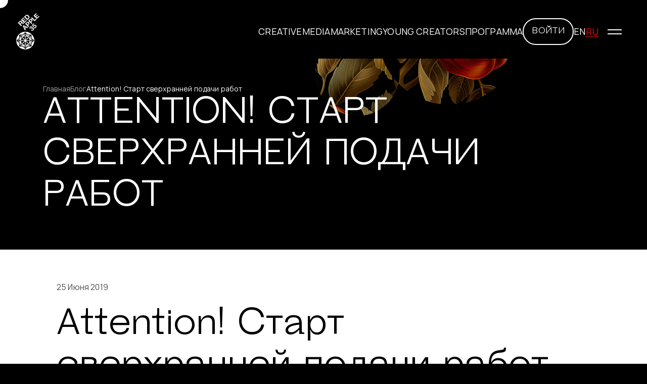

--- FILE ---
content_type: text/html; charset=utf-8
request_url: https://festival.ru/news/news_1044/
body_size: 6399
content:

<!DOCTYPE html>
<html lang="ru">

<head>
    <meta charset="utf-8">
    <meta http-equiv="X-UA-Compatible" content="IE=edge">
    <meta name="viewport" content="width=device-width, initial-scale=1, shrink-to-fit=no">
    
    <meta property="og:image" content="https://festival.ru/template/festival/assets/img/ra_logo_2025.jpg" />
    <meta name="description" content="">
    <meta name="keywords" content="">
        <title>Attention! Старт сверхранней подачи работ  / Блог / Международный фестиваль рекламы Red Apple 2025</title>
    <meta name="theme-color" content="#FF0000">
    
    
    
        
    <link rel="apple-touch-icon" sizes="180x180" href="/template/festival_new/img/favicon/apple-touch-icon.png">
    <link rel="icon" type="image/png" sizes="32x32" href="/template/festival_new/img/favicon/favicon-32x32.png">
    <link rel="icon" type="image/png" sizes="16x16" href="/template/festival_new/img/favicon/favicon-16x16.png">
    <link rel="manifest" href="/template/festival_new/img/favicon/site.webmanifest">
    <link rel="mask-icon" href="/template/festival_new/img/favicon/safari-pinned-tab.svg" color="#FF0000">
    <meta name="msapplication-TileColor" content="#FF0000">
    
    
    
    
    <link rel="stylesheet" href="/template/festival_new/assets/css/normalize.css">
    <link rel="stylesheet" href="/template/festival_new/assets/css/swiper.css">
    <link rel="stylesheet" href="/template/festival_new/assets/css/fancybox.css">
    <link href="/template/festival/assets/js/fancybox/jquery.fancybox.css" rel="stylesheet">

    <link rel="stylesheet" href="/template/festival_new/css/style.css?v=1764155056">

          <style>
      *,
      *::before,
      *::after {
        -webkit-box-sizing: border-box;
                box-sizing: border-box;
        padding: 0;
        margin: 0;
        outline: none;
      }
      a {
        display: inline-block;
        outline: none;
        text-decoration: none;
        color: currentColor;
        cursor: pointer;
        -webkit-transition: 0.5s ease-in-out;
        -o-transition: 0.5s ease-in-out;
        transition: 0.5s ease-in-out;
      }
      p {
        margin: 0;
        line-height: 1.12;
      }
      svg {
        display: block;
        -webkit-box-flex: 0;
            -ms-flex: 0 0 auto;
                flex: 0 0 auto;
        fill: currentColor;
      }
      
      img {
        vertical-align: top;
        max-width: 100%;
        -webkit-user-select: none;
           -moz-user-select: none;
            -ms-user-select: none;
                user-select: none;
      }
      
      button {
        background-color: transparent;
        outline: none;
        border: none;
      }
      button:not([disabled]):hover, button:not([disabled]):focus, button:not([disabled]):active {
        -webkit-box-shadow: none;
                box-shadow: none;
        outline: none;
      }
      
      ul, ul li {
        list-style: none;
      }
      
      input, textarea {
        outline: none;
      }
      
      h1, h2, h3, h4, h5, h6 {
        margin: 0;
      }
      </style>
    
    <link href="/template/festival/assets/css/my_style.css?v=1728483121" rel="stylesheet">
    <link href="/template/festival/assets/css/programm.css?v=1653411608" rel="stylesheet">
    <link rel="stylesheet" href="/template/festival/assets/css/styles_new.css?v=1721225642">
    <link rel="stylesheet" href="/template/festival_new/css/custom.css?v=1763059517">
    
        
    <script src="https://code.jquery.com/jquery-2.1.3.min.js" crossorigin="anonymous"></script>
    <script src="https://api-maps.yandex.ru/2.1/?apikey=a92dde52-6b45-4e28-acd3-d91e7b5555e0&amp;lang=ru_RU"></script>
    
    <script type="text/javascript">!function(){var t=document.createElement("script");t.type="text/javascript",t.async=!0,t.src='https://vk.com/js/api/openapi.js?169',t.onload=function(){VK.Retargeting.Init("VK-RTRG-1604105-aYPT6"),VK.Retargeting.Hit()},document.head.appendChild(t)}();</script><noscript><img src="https://vk.com/rtrg?p=VK-RTRG-1604105-aYPT6" style="position:fixed; left:-999px;" alt=""/></noscript>
    </head>

<body class="">

   
    <!-- Top.Mail.Ru counter -->
    <script type="text/javascript">
    var _tmr = window._tmr || (window._tmr = []);
    _tmr.push({id: "3379453", type: "pageView", start: (new Date()).getTime()});
    (function (d, w, id) {
      if (d.getElementById(id)) return;
      var ts = d.createElement("script"); ts.type = "text/javascript"; ts.async = true; ts.id = id;
      ts.src = "https://top-fwz1.mail.ru/js/code.js";
      var f = function () {var s = d.getElementsByTagName("script")[0]; s.parentNode.insertBefore(ts, s);};
      if (w.opera == "[object Opera]") { d.addEventListener("DOMContentLoaded", f, false); } else { f(); }
    })(document, window, "tmr-code");
    </script>
    <noscript><div><img src="https://top-fwz1.mail.ru/counter?id=3379453;js=na" style="position:absolute;left:-9999px;" alt="Top.Mail.Ru" /></div></noscript>
    <!-- /Top.Mail.Ru counter -->
    
    
    <!-- Rating@Mail.ru counter dynamic remarketing appendix -->
    <script type="text/javascript">
    var _tmr = _tmr || [];
    _tmr.push({
        type: 'itemView',
        productid: 'VALUE',
        pagetype: 'VALUE',
        list: 'VALUE',
        totalvalue: 'VALUE'
    });
    </script>
    <!-- // Rating@Mail.ru counter dynamic remarketing appendix -->
          <script src="https://yastatic.net/pcode/adfox/loader.js" crossorigin="anonymous"></script>
    
          <!--AdFox START-->
          <!--AKAP-->
          <!--Площадка: festival.ru / * / *-->
          <!--Тип баннера: Перетяжка 100%-->
          <!--Расположение: <верх страницы>-->
          <div id="adfox_16153822591265361" class="onDesktop"></div>
          <script>
              window.Ya.adfoxCode.create({
                  ownerId: 235978,
                  containerId: 'adfox_16153822591265361',
                  params: {
                      pp: 'g',
                      ps: 'etkn',
                      p2: 'y'
                  }
              });
          </script>
    
          <!--AdFox START-->
          <!--AKAP-->
          <!--Площадка: festival.ru / * / *-->
          <!--Тип баннера: 500*150-->
          <!--Расположение: <верх страницы>-->
          <div id="adfox_161538233101693331" class="onMobile"></div>
          <script>
              window.Ya.adfoxCode.create({
                  ownerId: 235978,
                  containerId: 'adfox_161538233101693331',
                  params: {
                      pp: 'g',
                      ps: 'etkn',
                      p2: 'hayg'
                  }
              });
          </script>
    
    
    
    <!--HTML баннер-->
    <div id="adfox_17284007671627595"></div>
    <script>
      window.setTimeout(() => {
        window.yaContextCb.push(()=>{
          Ya.adfoxCode.create({
              ownerId: 235978,
              containerId: 'adfox_17284007671627595',
              params: {
                  p1: 'cwmyp',
                  p2: 'hifw',
                  pfc: 'ekhhk',
                  pfb: 'bcrbhp'
              }
          })
      })
      }, 8000);
    </script>

    <div class="cursor"></div>
    <header>
        <div class="header">
            <div class="header_logo"><a href="/">
                    <!--<svg>
                        <use xlink:href="/template/festival_new/img/icons.svg#logo"></use>
                    </svg>-->
                    <img src="/template/festival_new/img/ra_35_logo_white.svg" alt="" width="46" height="76"/>
                    </a></div>
            <div class="header_main">
                <div class="header_menu">
                                          <div class="header_menu__item">
                                                  <a href="/red-apple-creative/">Creative</a>
                                              </div>
                                          <div class="header_menu__item">
                                                  <a href="/red-apple-media/">Media</a>
                                              </div>
                                          <div class="header_menu__item">
                                                  <a href="/red-apple-marketing/">Marketing</a>
                                              </div>
                                          <div class="header_menu__item">
                                                  <a href="/red-apple-young-creators/">Young Creators</a>
                                              </div>
                                          <div class="header_menu__item">
                                                  <a href="https://advertisingforum.ru/programma-2025/#day3">Программа</a>
                                              </div>
                                    </div>
                <div class="header_newblock">
                    <div class="header_btn js_open_auth_adpass"><a href="/my/">Войти</a></div>
                                          <!--<div class="header_exit js_open_auth_adpass"><a href="/auth/">Войти</a></div>-->
                                    </div>
                <div class="header_more">
                    <div class="header_lang">
                                                  <a href="/en/news/news_1045/">EN</a>
                                                
                        
                        
                                                  <p>RU</p>
                                            </div>
                    <div class="header_burger"><span></span><span></span></div>
                </div>
            </div>
            <div class="header_side">
                <div class="header_side__block">
                    <div class="header_side__top">
                        <div class="header_side__top--search">
                          <form action="/search/" method="GET">
                            <input type="text" name="search_query" placeholder="Поиск..">
                            <button type="submit">
                              <svg>
                                <use xlink:href="/template/festival_new/img/icons.svg#search"></use>
                              </svg>
                            </button>
                          </form>
                        </div>
                    </div>
                    
                    <div class="header_side__bottom">
                      <div class="header_side__bottom--left">
                        <a href="/red-apple-creative/">Red Apple Creative</a><a href="/red-apple-media/">Red Apple Media</a><a href="/red-apple-marketing/">Red Apple Marketing</a><a href="/red-apple-young-creators/">Red Apple Young Creators</a>                      </div>
                      <div class="header_side__bottom--right">
                        <a href="/red-apple/" >О фестивале</a><a href="https://history.festival.ru" >История фестиваля</a><a href="https://lectures.festival.ru/" target="_blank">Цикл лекций</a><a href="/jury/" >Жюри</a><a href="/usloviya-uchastiya/" >Стоимость участия</a><a href="/spec/" >Специальные награды</a><a href="/winners/" >Победители</a><a href="https://advertisingforum.ru/programma-2025/#day3" >Программа</a><a href="/faq/" >FAQ</a><a href="/partners/" >Партнеры</a><a href="/news/" >Блог</a><a href="/contacts/" >Контакты</a>                        
                        <div class="header_side__bottom--right--more">
                          <a class="header_side__bottom--right--more--btn js_open_auth_adpass" href="/my/">Войти</a>
                                                      <!--<a class="header_side__bottom--right--more--exit js_open_auth_adpass" href="/auth/"><span>Войти</span></a>-->
                                                  </div>
                      </div>
                    </div>
                    
                </div>
            </div>
        </div>
    </header>
    <!-- content -->


<section class="page_promo">
  <div class="container">
    <div class="page_promo__block">
      <div class='breadcrumbs'><a href='/'>Главная</a><a href='/news/'>Блог</a><p>Attention! Старт сверхранней подачи работ</p></div>      
                <div class="page_promo__titles">
            <h1 class="title">Attention! Старт сверхранней подачи работ</h1>
          </div>
                  </div>
  </div>
  
            <div class="promo_bg_2">
        <img src="/template/festival_new/img/promo_bg2.png" alt="">
      </div>
      </section><section class="page_blog">
  <div class="container">
    <div class="page_blog__article">
      <div class="page_blog__article--date">25 Июня 2019</div>
      <article>
        <h1>Attention! Старт сверхранней подачи работ</h1>
        
                  <img src="/netcat_files/24/13/RA19_UNISIDER_1200x630_banner1_03.png" alt="Attention! Старт сверхранней подачи работ">
                
        <p>Каннский фестиваль креативности не успел подойти к концу, как сверхранняя подача на Red Apple уже началась!<br />
<u>До 21 июля</u> успейте подать свои кейсы по самой приятной цене в рамках периода <u>Attention</u>!</p>
<p>В этом году участников ждет много интересного:&nbsp;<br />
&ndash; 3 конкурса: Creative, Media и Marketing<br />
&ndash; 3 состава жюри с общим количеством металлических Львов &gt; 300<br />
&ndash; 30 обновленных категорий<br />
&ndash; приобретший свежий интерфейс сайт фестиваля&nbsp;<br />
&ndash; новая концепция программы</p>
<p><em>Ждем ваших работ!</em></p>        
        <a class="page_blog__article--link" href="/news/">К списку новостей</a>
      </article>
    </div>
  </div>
</section>

    <!-- /content -->
    <section class="subscribe">
        <div class="container">
            <div class="subscribe_title">ПОДПИШИСЬ<br /> НА&nbsp;НОВОСТИ КОНКУРСА</div>
            <div class="subscribe_subtitle">Самый свежий контент, календари индустриальных мероприятий<br /> и&nbsp;главные материалы для специалистов рекламной индустрии в&nbsp;одном месте.</div>
            <div class="subscribe_link" id="subscribe_link">
              <button sp-show-form="240059">Подписаться</button>
            </div>
        </div>
    </section>
    <script src="//web.webformscr.com/apps/fc3/build/loader.js" async sp-form-id="e593801bc0963cc9e314128ed541974b79028be75e3916570c6c9185568c7e05"></script>
    <footer>
        <div class="container">
            <address>127018, г. Москва, ул. Полковая,<br/> д. 3, стр. 3, 4-й этаж</address>
            <div class="footer_map"><a href="/contacts/#map_office">Показать на карте</a></div>
            <div class="footer_links">
              <a href="https://adpass.ru/company/moskovskij-mezhdunarodnyj-festival-reklamy-red-apple/" target="_blank">Блог ADPASS</a>
              <a href="mailto:info@festival.ru">info@festival.ru</a>
                            <!--<a href="http://vk.com/miaf_redapple" target="_blank">вконтакте</a>-->
              <a href="https://t.me/+IPjZJ6ZKEMhhNTIy" target="_blank">TELEGRAM</a>
                          </div>
            <div class="footer_devs">
                <div class="footer_devs__item">
                    <p>Разработка сайта - </p><a href="https://adn.agency/support/?utm_source=client-site&utm_medium=support&utm_campaign=copyright" target="_blank" rel="nofflow"><svg>
                            <use xlink:href="/template/festival_new/img/icons.svg#fishlab_logo"></use>
                        </svg></a>
                </div>
                <div class="footer_devs__item">
                    <p>Поддержка сайта -</p><a href="https://adn.agency/support/?utm_source=client-site&utm_medium=support&utm_campaign=copyright" target="_blank" rel="nofflow">ADN</a>
                </div>
                <div class="footer_devs__item">
                    <a href="https://adpass.ru/privacy-policy/" target="_blank" rel="nofflow">FV_SITE_POLICY</a>
                </div>
            </div>
        </div>
    </footer>
    
    <div class="banner_fixed" style="display:none;">
        <div class="banner_fixed__close"></div>
        <div class="banner_fixed__info"><a href="https://t.me/+k9fexUSkeeEzMDI6" target="_blank">Главные новости<br /> фестиваля в <span>@miaf_redapple</span></a></div>
    </div>
    
    
    <!-- <div class="banner_fixed">
      <div class="banner_fixed__close"></div>
      <div class="banner_fixed__info">
        <a href="https://adpass.ru/short-list-red-apple-2025-opublikovan/" target="_blank">Опубликованы результаты<br> шорт-листа <span>Смотреть</span></a>
      </div>
    </div> -->
        
    
    <script src="/template/festival/assets/js/new/scripts.js?v=11"></script>
    
    <input type="hidden" id="required_field_text" value="Обязательное поле" />
    <input type="hidden" id="main_cat_doc" value="Основной документ категории" />
    <input type="hidden" id="cat_download" value="Файл (PDF, JPG)" />
    <input type="hidden" id="link_text" value="Ссылка" />
    <input type="hidden" id="link_text_work" value="Ссылка на видео/сайт" />
    <input type="hidden" id="lang_site" value="" />
    <input type="hidden" id="js_fill_reason_field_and_save" value='Укажите причину по которой выбрали "Нет"' />
    
    <script src="/template/festival_new/assets/js/swiper-bundle.js" defer></script>
    <script src="/template/festival_new/assets/js/fancybox.umd.js" defer></script>
    <script src="/template/festival_new/assets/js/inputmask.js" defer></script>
    <script src="https://cdn.jsdelivr.net/npm/gsap@3.12.5/dist/gsap.min.js" defer></script>
    <script src="https://cdn.jsdelivr.net/npm/gsap@3.12.5/dist/ScrollTrigger.min.js" defer></script>
    
    
    
    
    
    <script src="/template/festival/assets/js/jquery.lazyload.js"></script>
    <script src="/template/festival/assets/js/bootstrap.min.js"></script>
    <script src="/template/festival/assets/js/wow.min.js"></script>
    <script src="/template/festival/assets/js/owl.carousel.js"></script>
    <script src="https://maps.google.com/maps/api/js?sensor=true"></script>
    <script src="/template/festival/assets/js/gmaps.js"></script>
    <script src="/template/festival/assets/js/apples.js"></script>
    <script src="/template/festival/assets/js/slick.min.js"></script>
    <script>
      $(document).ready(function() {
        if($('.month-list').length > 0){
          $('.month-list').slick({
            infinite: true,
            slidesToShow: 8,
            dots: false,
            arrows: true,
            swipeToSlide:true,
            prevArrow: '<i class="icon-aleft"></i>',
            nextArrow: '<i class="icon-aright"></i>',
            /*respondTo: 'min',*/
            responsive: [
              {
                breakpoint: 1359,
                settings: {
                  infinite: true
                }
              },
              {
                breakpoint: 1024,
                settings: {
                  infinite: true,
                  slidesToShow: 7,
                  dots: false,
                  arrows: false,
                  
                }
              },
              {
                breakpoint: 992,
                settings: {
                  infinite: true,
                  slidesToShow: 6,
                  dots: false,
                  arrows: false,
                  
                }
              }, 
              {
                breakpoint: 768,
                settings: {
                  infinite: true,
                  slidesToShow: 5,
                  dots: false,
                  arrows: false,
                  
                }
              },
              {
                breakpoint: 480,
                settings: {
                  infinite: true,
                  slidesToShow: 3 ,
                  dots: false,
                  arrows: false,
                  
                }
              } 
            ]
          });
        }
      });
    </script>
    <script src="/template/festival/assets/js/jqBootstrapValidation.js"></script>
    
    <script src="/template/festival/assets/js/fancybox/jquery.fancybox.js"></script>
    <script src="/template/festival/assets/js/jquery-scrolltofixed.js"></script>
    <script src="/template/festival/assets/cscroll/jquery.mCustomScrollbar.concat.min.js"></script>
    
    <script src="https://cdnjs.cloudflare.com/ajax/libs/jquery-validate/1.19.0/jquery.validate.min.js"></script>
    <script src="https://cdnjs.cloudflare.com/ajax/libs/jquery-validate/1.19.0/additional-methods.min.js"></script>
    
    <!--<script src="/template/festival/assets/js/default.js?v2"></script>-->
    
    <script src="/template/festival_new/js/app.js?v=1752226458"></script>
    <script src="/template/festival/assets/js/default2.js?v=1759312601"></script>
    <!-- Yandex.Metrika counter -->
<script type="text/javascript" >
   (function(m,e,t,r,i,k,a){m[i]=m[i]||function(){(m[i].a=m[i].a||[]).push(arguments)};
   m[i].l=1*new Date();
   for (var j = 0; j < document.scripts.length; j++) {if (document.scripts[j].src === r) { return; }}
   k=e.createElement(t),a=e.getElementsByTagName(t)[0],k.async=1,k.src=r,a.parentNode.insertBefore(k,a)})
   (window, document, "script", "https://mc.yandex.ru/metrika/tag.js", "ym");

   ym(21443524, "init", {
        clickmap:true,
        trackLinks:true,
        accurateTrackBounce:true,
        webvisor:true
   });
</script>
<noscript><div><img src="https://mc.yandex.ru/watch/21443524" style="position:absolute; left:-9999px;" alt="" /></div></noscript>
<!-- /Yandex.Metrika counter -->    
          <script src="https://reg.adpass.ru/js/widget.js"></script>
      <script type="text/javascript">SignWidgetFunctional.init('.js_open_auth_adpass');</script>
        
    
    
    <input type="text" class="js_text_to_copy" style="position:absolute;top:-9999px;" value="" />
    
    
    

    <!-- BEGIN LEADGENIC CODE {literal} -->
    <!-- Put this script tag before the </body> tag of your page -->
    <script type="text/javascript" charset="UTF-8" async src="https://gate.leadgenic.ru/getscript?site=6683e9cec87fbc00014d1bb3"></script>
    <!-- {/literal} END LEADGENIC CODE -->
</body>

</html>

--- FILE ---
content_type: text/css
request_url: https://festival.ru/template/festival_new/assets/css/fancybox.css
body_size: 5916
content:
:root {
  --f-spinner-width: 36px;
  --f-spinner-height: 36px;
  --f-spinner-color-1: rgba(0, 0, 0, 0.1);
  --f-spinner-color-2: rgba(17, 24, 28, 0.8);
  --f-spinner-stroke: 2.75;
}

.f-spinner {
  margin: auto;
  padding: 0;
  width: var(--f-spinner-width);
  height: var(--f-spinner-height);
}

.f-spinner svg {
  width: 100%;
  height: 100%;
  vertical-align: top;
  -webkit-animation: f-spinner-rotate 2s linear infinite;
          animation: f-spinner-rotate 2s linear infinite;
}

.f-spinner svg * {
  stroke-width: var(--f-spinner-stroke);
  fill: none;
}

.f-spinner svg *:first-child {
  stroke: var(--f-spinner-color-1);
}

.f-spinner svg *:last-child {
  stroke: var(--f-spinner-color-2);
  -webkit-animation: f-spinner-dash 2s ease-in-out infinite;
          animation: f-spinner-dash 2s ease-in-out infinite;
}

@-webkit-keyframes f-spinner-rotate {
  100% {
    -webkit-transform: rotate(360deg);
            transform: rotate(360deg);
  }
}

@keyframes f-spinner-rotate {
  100% {
    -webkit-transform: rotate(360deg);
            transform: rotate(360deg);
  }
}
@-webkit-keyframes f-spinner-dash {
  0% {
    stroke-dasharray: 1, 150;
    stroke-dashoffset: 0;
  }
  50% {
    stroke-dasharray: 90, 150;
    stroke-dashoffset: -35;
  }
  100% {
    stroke-dasharray: 90, 150;
    stroke-dashoffset: -124;
  }
}
@keyframes f-spinner-dash {
  0% {
    stroke-dasharray: 1, 150;
    stroke-dashoffset: 0;
  }
  50% {
    stroke-dasharray: 90, 150;
    stroke-dashoffset: -35;
  }
  100% {
    stroke-dasharray: 90, 150;
    stroke-dashoffset: -124;
  }
}
.f-zoomInUp {
  -webkit-animation: 0.2s ease-out 0.1s both f-zoomInUp;
          animation: 0.2s ease-out 0.1s both f-zoomInUp;
}

.f-zoomOutDown {
  -webkit-animation: 0.2s ease-out both f-zoomOutDown;
          animation: 0.2s ease-out both f-zoomOutDown;
}

@-webkit-keyframes f-zoomInUp {
  from {
    -webkit-transform: scale(0.975) translate3d(0, 16px, 0);
            transform: scale(0.975) translate3d(0, 16px, 0);
    opacity: 0;
  }
  to {
    -webkit-transform: scale(1) translate3d(0, 0, 0);
            transform: scale(1) translate3d(0, 0, 0);
    opacity: 1;
  }
}

@keyframes f-zoomInUp {
  from {
    -webkit-transform: scale(0.975) translate3d(0, 16px, 0);
            transform: scale(0.975) translate3d(0, 16px, 0);
    opacity: 0;
  }
  to {
    -webkit-transform: scale(1) translate3d(0, 0, 0);
            transform: scale(1) translate3d(0, 0, 0);
    opacity: 1;
  }
}
@-webkit-keyframes f-zoomOutDown {
  to {
    -webkit-transform: scale(0.975) translate3d(0, 16px, 0);
            transform: scale(0.975) translate3d(0, 16px, 0);
    opacity: 0;
  }
}
@keyframes f-zoomOutDown {
  to {
    -webkit-transform: scale(0.975) translate3d(0, 16px, 0);
            transform: scale(0.975) translate3d(0, 16px, 0);
    opacity: 0;
  }
}
.f-throwOutUp {
  -webkit-animation: 0.175s ease-out both f-throwOutUp;
          animation: 0.175s ease-out both f-throwOutUp;
}

.f-throwOutDown {
  -webkit-animation: 0.175s ease-out both f-throwOutDown;
          animation: 0.175s ease-out both f-throwOutDown;
}

@-webkit-keyframes f-throwOutUp {
  to {
    -webkit-transform: translate3d(0, -150px, 0);
            transform: translate3d(0, -150px, 0);
    opacity: 0;
  }
}

@keyframes f-throwOutUp {
  to {
    -webkit-transform: translate3d(0, -150px, 0);
            transform: translate3d(0, -150px, 0);
    opacity: 0;
  }
}
@-webkit-keyframes f-throwOutDown {
  to {
    -webkit-transform: translate3d(0, 150px, 0);
            transform: translate3d(0, 150px, 0);
    opacity: 0;
  }
}
@keyframes f-throwOutDown {
  to {
    -webkit-transform: translate3d(0, 150px, 0);
            transform: translate3d(0, 150px, 0);
    opacity: 0;
  }
}
.f-fadeIn {
  -webkit-animation: 0.2s ease both f-fadeIn;
          animation: 0.2s ease both f-fadeIn;
  z-index: 2;
}

.f-fadeOut {
  -webkit-animation: 0.2s ease both f-fadeOut;
          animation: 0.2s ease both f-fadeOut;
  z-index: 1;
}

@-webkit-keyframes f-fadeIn {
  0% {
    opacity: 0;
  }
  100% {
    opacity: 1;
  }
}

@keyframes f-fadeIn {
  0% {
    opacity: 0;
  }
  100% {
    opacity: 1;
  }
}
@-webkit-keyframes f-fadeOut {
  100% {
    opacity: 0;
  }
}
@keyframes f-fadeOut {
  100% {
    opacity: 0;
  }
}
.f-fadeSlowIn {
  -webkit-animation: 0.5s ease both f-fadeSlowIn;
          animation: 0.5s ease both f-fadeSlowIn;
  z-index: 2;
}

.f-fadeSlowOut {
  -webkit-animation: 0.5s ease both f-fadeSlowOut;
          animation: 0.5s ease both f-fadeSlowOut;
  z-index: 1;
}

@-webkit-keyframes f-fadeSlowIn {
  0% {
    opacity: 0;
  }
  100% {
    opacity: 1;
  }
}

@keyframes f-fadeSlowIn {
  0% {
    opacity: 0;
  }
  100% {
    opacity: 1;
  }
}
@-webkit-keyframes f-fadeSlowOut {
  100% {
    opacity: 0;
  }
}
@keyframes f-fadeSlowOut {
  100% {
    opacity: 0;
  }
}
.f-fadeFastIn {
  -webkit-animation: 0.2s ease-out both f-fadeFastIn;
          animation: 0.2s ease-out both f-fadeFastIn;
  z-index: 2;
}

.f-fadeFastOut {
  -webkit-animation: 0.2s ease-out both f-fadeFastOut;
          animation: 0.2s ease-out both f-fadeFastOut;
  z-index: 2;
}

@-webkit-keyframes f-fadeFastIn {
  0% {
    opacity: 0.75;
  }
  100% {
    opacity: 1;
  }
}

@keyframes f-fadeFastIn {
  0% {
    opacity: 0.75;
  }
  100% {
    opacity: 1;
  }
}
@-webkit-keyframes f-fadeFastOut {
  100% {
    opacity: 0;
  }
}
@keyframes f-fadeFastOut {
  100% {
    opacity: 0;
  }
}
.f-crossfadeIn {
  -webkit-animation: 0.2s ease-out both f-crossfadeIn;
          animation: 0.2s ease-out both f-crossfadeIn;
  z-index: 2;
}

.f-crossfadeOut {
  -webkit-animation: 0.1s linear 0.1s both f-crossfadeOut;
          animation: 0.1s linear 0.1s both f-crossfadeOut;
  z-index: 1;
}

@-webkit-keyframes f-crossfadeIn {
  0% {
    opacity: 0;
  }
  100% {
    opacity: 1;
  }
}

@keyframes f-crossfadeIn {
  0% {
    opacity: 0;
  }
  100% {
    opacity: 1;
  }
}
@-webkit-keyframes f-crossfadeOut {
  100% {
    opacity: 0;
  }
}
@keyframes f-crossfadeOut {
  100% {
    opacity: 0;
  }
}
.f-slideIn.from-next {
  -webkit-animation: 0.85s cubic-bezier(0.16, 1, 0.3, 1) f-slideInNext;
          animation: 0.85s cubic-bezier(0.16, 1, 0.3, 1) f-slideInNext;
}

.f-slideIn.from-prev {
  -webkit-animation: 0.85s cubic-bezier(0.16, 1, 0.3, 1) f-slideInPrev;
          animation: 0.85s cubic-bezier(0.16, 1, 0.3, 1) f-slideInPrev;
}

.f-slideOut.to-next {
  -webkit-animation: 0.85s cubic-bezier(0.16, 1, 0.3, 1) f-slideOutNext;
          animation: 0.85s cubic-bezier(0.16, 1, 0.3, 1) f-slideOutNext;
}

.f-slideOut.to-prev {
  -webkit-animation: 0.85s cubic-bezier(0.16, 1, 0.3, 1) f-slideOutPrev;
          animation: 0.85s cubic-bezier(0.16, 1, 0.3, 1) f-slideOutPrev;
}

@-webkit-keyframes f-slideInPrev {
  0% {
    -webkit-transform: translateX(100%);
            transform: translateX(100%);
  }
  100% {
    -webkit-transform: translate3d(0, 0, 0);
            transform: translate3d(0, 0, 0);
  }
}

@keyframes f-slideInPrev {
  0% {
    -webkit-transform: translateX(100%);
            transform: translateX(100%);
  }
  100% {
    -webkit-transform: translate3d(0, 0, 0);
            transform: translate3d(0, 0, 0);
  }
}
@-webkit-keyframes f-slideInNext {
  0% {
    -webkit-transform: translateX(-100%);
            transform: translateX(-100%);
  }
  100% {
    -webkit-transform: translate3d(0, 0, 0);
            transform: translate3d(0, 0, 0);
  }
}
@keyframes f-slideInNext {
  0% {
    -webkit-transform: translateX(-100%);
            transform: translateX(-100%);
  }
  100% {
    -webkit-transform: translate3d(0, 0, 0);
            transform: translate3d(0, 0, 0);
  }
}
@-webkit-keyframes f-slideOutNext {
  100% {
    -webkit-transform: translateX(-100%);
            transform: translateX(-100%);
  }
}
@keyframes f-slideOutNext {
  100% {
    -webkit-transform: translateX(-100%);
            transform: translateX(-100%);
  }
}
@-webkit-keyframes f-slideOutPrev {
  100% {
    -webkit-transform: translateX(100%);
            transform: translateX(100%);
  }
}
@keyframes f-slideOutPrev {
  100% {
    -webkit-transform: translateX(100%);
            transform: translateX(100%);
  }
}
.f-classicIn.from-next {
  -webkit-animation: 0.85s cubic-bezier(0.16, 1, 0.3, 1) f-classicInNext;
          animation: 0.85s cubic-bezier(0.16, 1, 0.3, 1) f-classicInNext;
  z-index: 2;
}

.f-classicIn.from-prev {
  -webkit-animation: 0.85s cubic-bezier(0.16, 1, 0.3, 1) f-classicInPrev;
          animation: 0.85s cubic-bezier(0.16, 1, 0.3, 1) f-classicInPrev;
  z-index: 2;
}

.f-classicOut.to-next {
  -webkit-animation: 0.85s cubic-bezier(0.16, 1, 0.3, 1) f-classicOutNext;
          animation: 0.85s cubic-bezier(0.16, 1, 0.3, 1) f-classicOutNext;
  z-index: 1;
}

.f-classicOut.to-prev {
  -webkit-animation: 0.85s cubic-bezier(0.16, 1, 0.3, 1) f-classicOutPrev;
          animation: 0.85s cubic-bezier(0.16, 1, 0.3, 1) f-classicOutPrev;
  z-index: 1;
}

@-webkit-keyframes f-classicInNext {
  0% {
    -webkit-transform: translateX(-75px);
            transform: translateX(-75px);
    opacity: 0;
  }
  100% {
    -webkit-transform: translate3d(0, 0, 0);
            transform: translate3d(0, 0, 0);
    opacity: 1;
  }
}

@keyframes f-classicInNext {
  0% {
    -webkit-transform: translateX(-75px);
            transform: translateX(-75px);
    opacity: 0;
  }
  100% {
    -webkit-transform: translate3d(0, 0, 0);
            transform: translate3d(0, 0, 0);
    opacity: 1;
  }
}
@-webkit-keyframes f-classicInPrev {
  0% {
    -webkit-transform: translateX(75px);
            transform: translateX(75px);
    opacity: 0;
  }
  100% {
    -webkit-transform: translate3d(0, 0, 0);
            transform: translate3d(0, 0, 0);
    opacity: 1;
  }
}
@keyframes f-classicInPrev {
  0% {
    -webkit-transform: translateX(75px);
            transform: translateX(75px);
    opacity: 0;
  }
  100% {
    -webkit-transform: translate3d(0, 0, 0);
            transform: translate3d(0, 0, 0);
    opacity: 1;
  }
}
@-webkit-keyframes f-classicOutNext {
  100% {
    -webkit-transform: translateX(-75px);
            transform: translateX(-75px);
    opacity: 0;
  }
}
@keyframes f-classicOutNext {
  100% {
    -webkit-transform: translateX(-75px);
            transform: translateX(-75px);
    opacity: 0;
  }
}
@-webkit-keyframes f-classicOutPrev {
  100% {
    -webkit-transform: translateX(75px);
            transform: translateX(75px);
    opacity: 0;
  }
}
@keyframes f-classicOutPrev {
  100% {
    -webkit-transform: translateX(75px);
            transform: translateX(75px);
    opacity: 0;
  }
}
:root {
  --f-button-width: 40px;
  --f-button-height: 40px;
  --f-button-border: 0;
  --f-button-border-radius: 0;
  --f-button-color: #374151;
  --f-button-bg: #f8f8f8;
  --f-button-hover-bg: #e0e0e0;
  --f-button-active-bg: #d0d0d0;
  --f-button-shadow: none;
  --f-button-transition: all 0.15s ease;
  --f-button-transform: none;
  --f-button-svg-width: 20px;
  --f-button-svg-height: 20px;
  --f-button-svg-stroke-width: 1.5;
  --f-button-svg-fill: none;
  --f-button-svg-filter: none;
  --f-button-svg-disabled-opacity: 0.65;
}

.f-button {
  display: -webkit-box;
  display: -ms-flexbox;
  display: flex;
  -webkit-box-pack: center;
      -ms-flex-pack: center;
          justify-content: center;
  -webkit-box-align: center;
      -ms-flex-align: center;
          align-items: center;
  -webkit-box-sizing: content-box;
          box-sizing: content-box;
  position: relative;
  margin: 0;
  padding: 0;
  width: var(--f-button-width);
  height: var(--f-button-height);
  border: var(--f-button-border);
  border-radius: var(--f-button-border-radius);
  color: var(--f-button-color);
  background: var(--f-button-bg);
  -webkit-box-shadow: var(--f-button-shadow);
          box-shadow: var(--f-button-shadow);
  pointer-events: all;
  cursor: pointer;
  -webkit-transition: var(--f-button-transition);
  -o-transition: var(--f-button-transition);
  transition: var(--f-button-transition);
}

@media (hover: hover) {
  .f-button:hover:not([disabled]) {
    color: var(--f-button-hover-color);
    background-color: var(--f-button-hover-bg);
  }
}
.f-button:active:not([disabled]) {
  background-color: var(--f-button-active-bg);
}

.f-button:focus:not(:focus-visible) {
  outline: none;
}

.f-button:focus-visible {
  outline: none;
  -webkit-box-shadow: inset 0 0 0 var(--f-button-outline, 2px) var(--f-button-outline-color, var(--f-button-color));
          box-shadow: inset 0 0 0 var(--f-button-outline, 2px) var(--f-button-outline-color, var(--f-button-color));
}

.f-button svg {
  width: var(--f-button-svg-width);
  height: var(--f-button-svg-height);
  fill: var(--f-button-svg-fill);
  stroke: currentColor;
  stroke-width: var(--f-button-svg-stroke-width);
  stroke-linecap: round;
  stroke-linejoin: round;
  -webkit-transition: opacity 0.15s ease;
  -o-transition: opacity 0.15s ease;
  transition: opacity 0.15s ease;
  -webkit-transform: var(--f-button-transform);
      -ms-transform: var(--f-button-transform);
          transform: var(--f-button-transform);
  -webkit-filter: var(--f-button-svg-filter);
          filter: var(--f-button-svg-filter);
  pointer-events: none;
}

.f-button[disabled] {
  cursor: default;
}

.f-button[disabled] svg {
  opacity: var(--f-button-svg-disabled-opacity);
}

.f-carousel__nav .f-button.is-prev, .f-carousel__nav .f-button.is-next, .fancybox__nav .f-button.is-prev, .fancybox__nav .f-button.is-next {
  position: absolute;
  z-index: 1;
}

.is-horizontal .f-carousel__nav .f-button.is-prev, .is-horizontal .f-carousel__nav .f-button.is-next, .is-horizontal .fancybox__nav .f-button.is-prev, .is-horizontal .fancybox__nav .f-button.is-next {
  top: 50%;
  -webkit-transform: translateY(-50%);
      -ms-transform: translateY(-50%);
          transform: translateY(-50%);
}

.is-horizontal .f-carousel__nav .f-button.is-prev, .is-horizontal .fancybox__nav .f-button.is-prev {
  left: var(--f-button-prev-pos);
}

.is-horizontal .f-carousel__nav .f-button.is-next, .is-horizontal .fancybox__nav .f-button.is-next {
  right: var(--f-button-next-pos);
}

.is-horizontal.is-rtl .f-carousel__nav .f-button.is-prev, .is-horizontal.is-rtl .fancybox__nav .f-button.is-prev {
  left: auto;
  right: var(--f-button-next-pos);
}

.is-horizontal.is-rtl .f-carousel__nav .f-button.is-next, .is-horizontal.is-rtl .fancybox__nav .f-button.is-next {
  right: auto;
  left: var(--f-button-prev-pos);
}

.is-vertical .f-carousel__nav .f-button.is-prev, .is-vertical .f-carousel__nav .f-button.is-next, .is-vertical .fancybox__nav .f-button.is-prev, .is-vertical .fancybox__nav .f-button.is-next {
  top: auto;
  left: 50%;
  -webkit-transform: translateX(-50%);
      -ms-transform: translateX(-50%);
          transform: translateX(-50%);
}

.is-vertical .f-carousel__nav .f-button.is-prev, .is-vertical .fancybox__nav .f-button.is-prev {
  top: var(--f-button-next-pos);
}

.is-vertical .f-carousel__nav .f-button.is-next, .is-vertical .fancybox__nav .f-button.is-next {
  bottom: var(--f-button-next-pos);
}

.is-vertical .f-carousel__nav .f-button.is-prev svg, .is-vertical .f-carousel__nav .f-button.is-next svg, .is-vertical .fancybox__nav .f-button.is-prev svg, .is-vertical .fancybox__nav .f-button.is-next svg {
  -webkit-transform: rotate(90deg);
      -ms-transform: rotate(90deg);
          transform: rotate(90deg);
}

html.with-fancybox {
  width: auto;
  overflow: visible;
  scroll-behavior: auto;
}

html.with-fancybox body {
  -ms-touch-action: none;
      touch-action: none;
}

html.with-fancybox body.hide-scrollbar {
  width: auto;
  margin-right: calc(var(--fancybox-body-margin, 0px) + var(--fancybox-scrollbar-compensate, 0px));
  overflow: hidden !important;
  overscroll-behavior-y: none;
}

.fancybox__container {
  --fancybox-color: #dbdbdb;
  --fancybox-hover-color: #fff;
  --fancybox-bg: rgba(24, 24, 27, 0.98);
  --fancybox-slide-gap: 10px;
  --f-spinner-width: 50px;
  --f-spinner-height: 50px;
  --f-spinner-color-1: rgba(255, 255, 255, 0.1);
  --f-spinner-color-2: #bbb;
  --f-spinner-stroke: 3.65;
  position: fixed;
  top: 0;
  left: 0;
  bottom: 0;
  right: 0;
  direction: ltr;
  display: -webkit-box;
  display: -ms-flexbox;
  display: flex;
  -webkit-box-orient: vertical;
  -webkit-box-direction: normal;
      -ms-flex-direction: column;
          flex-direction: column;
  -webkit-box-sizing: border-box;
          box-sizing: border-box;
  margin: 0;
  padding: 0;
  color: #f8f8f8;
  -webkit-tap-highlight-color: rgba(0, 0, 0, 0);
  overflow: visible;
  z-index: 1050;
  outline: none;
  -webkit-transform-origin: top left;
      -ms-transform-origin: top left;
          transform-origin: top left;
  -webkit-text-size-adjust: 100%;
  -moz-text-size-adjust: none;
  -ms-text-size-adjust: 100%;
  text-size-adjust: 100%;
  overscroll-behavior-y: contain;
}

.fancybox__container *, .fancybox__container *::before, .fancybox__container *::after {
  -webkit-box-sizing: inherit;
          box-sizing: inherit;
}

.fancybox__backdrop {
  position: fixed;
  top: 0;
  left: 0;
  bottom: 0;
  right: 0;
  z-index: -1;
  background: var(--fancybox-bg);
  opacity: var(--fancybox-opacity, 1);
  will-change: opacity;
}

.fancybox__carousel {
  position: relative;
  -webkit-box-sizing: border-box;
          box-sizing: border-box;
  -webkit-box-flex: 1;
      -ms-flex: 1;
          flex: 1;
  min-height: 0;
  z-index: 10;
  overflow-y: visible;
  overflow-x: clip;
}

.fancybox__viewport {
  width: 100%;
  height: 100%;
}

.fancybox__track {
  display: -webkit-box;
  display: -ms-flexbox;
  display: flex;
  margin: 0 auto;
  height: 100%;
}

.fancybox__slide {
  -webkit-box-flex: 0;
      -ms-flex: 0 0 auto;
          flex: 0 0 auto;
  position: relative;
  display: -webkit-box;
  display: -ms-flexbox;
  display: flex;
  -webkit-box-orient: vertical;
  -webkit-box-direction: normal;
      -ms-flex-direction: column;
          flex-direction: column;
  -webkit-box-align: center;
      -ms-flex-align: center;
          align-items: center;
  width: 100%;
  height: 100%;
  margin: 0 var(--fancybox-slide-gap) 0 0;
  padding: 4px;
  overflow: auto;
  -webkit-transform: translate3d(0, 0, 0);
          transform: translate3d(0, 0, 0);
  -webkit-backface-visibility: hidden;
          backface-visibility: hidden;
}

.fancybox__container:not(.is-compact) .fancybox__slide.has-close-btn {
  padding-top: 40px;
}

.fancybox__slide.has-iframe, .fancybox__slide.has-video, .fancybox__slide.has-html5video {
  overflow: hidden;
}

.fancybox__slide.has-image {
  overflow: hidden;
}

.fancybox__slide.has-image.is-animating, .fancybox__slide.has-image.is-selected {
  overflow: visible;
}

.fancybox__slide::before, .fancybox__slide::after {
  content: "";
  -webkit-box-flex: 0;
      -ms-flex: 0 0 0px;
          flex: 0 0 0;
  margin: auto;
}

.fancybox__content {
  -ms-flex-item-align: center;
      -ms-grid-row-align: center;
      align-self: center;
  display: -webkit-box;
  display: -ms-flexbox;
  display: flex;
  -webkit-box-orient: vertical;
  -webkit-box-direction: normal;
      -ms-flex-direction: column;
          flex-direction: column;
  position: relative;
  margin: 0;
  padding: 2rem;
  max-width: 100%;
  color: var(--fancybox-content-color, #374151);
  background: var(--fancybox-content-bg, #fff);
  cursor: default;
  border-radius: 0;
  z-index: 20;
}

.is-loading .fancybox__content {
  opacity: 0;
}

.is-draggable .fancybox__content {
  cursor: move;
  cursor: -webkit-grab;
  cursor: grab;
}

.can-zoom_in .fancybox__content {
  cursor: -webkit-zoom-in;
  cursor: zoom-in;
}

.can-zoom_out .fancybox__content {
  cursor: -webkit-zoom-out;
  cursor: zoom-out;
}

.is-dragging .fancybox__content {
  cursor: move;
  cursor: -webkit-grabbing;
  cursor: grabbing;
}

.fancybox__content [data-selectable], .fancybox__content [contenteditable] {
  cursor: auto;
}

.fancybox__slide.has-image > .fancybox__content {
  padding: 0;
  background: rgba(0, 0, 0, 0);
  min-height: 1px;
  background-repeat: no-repeat;
  background-size: contain;
  background-position: center center;
  -webkit-transition: none;
  -o-transition: none;
  transition: none;
  -webkit-transform: translate3d(0, 0, 0);
          transform: translate3d(0, 0, 0);
  -webkit-backface-visibility: hidden;
          backface-visibility: hidden;
}

.fancybox__slide.has-image > .fancybox__content > picture > img {
  width: 100%;
  height: auto;
  max-height: 100%;
}

.is-zooming-in .fancybox__viewport:not(.is-dragging) .fancybox__slide:not(.is-selected) .fancybox__content, .is-zooming-out .fancybox__slide:not(.is-selected) .fancybox__content {
  visibility: hidden;
}

.is-animating .fancybox__content, .is-dragging .fancybox__content {
  -webkit-filter: blur(0px);
          filter: blur(0px);
  will-change: transform, width, height;
}

.fancybox-image {
  margin: auto;
  display: block;
  width: 100%;
  height: 100%;
  min-height: 0;
  -o-object-fit: contain;
     object-fit: contain;
  -webkit-user-select: none;
     -moz-user-select: none;
      -ms-user-select: none;
          user-select: none;
}

.fancybox__caption {
  -ms-flex-item-align: center;
      -ms-grid-row-align: center;
      align-self: center;
  max-width: 100%;
  -ms-flex-negative: 0;
      flex-shrink: 0;
  margin: 0;
  padding: 14px 0 4px 0;
  overflow-wrap: anywhere;
  line-height: 1.375;
  color: var(--fancybox-color, currentColor);
  opacity: var(--fancybox-opacity, 1);
  cursor: auto;
  visibility: visible;
}

.is-loading .fancybox__caption, .is-closing .fancybox__caption {
  opacity: 0;
  visibility: hidden;
}

.is-compact .fancybox__caption {
  padding-bottom: 0;
}

.f-button.is-close-btn {
  --f-button-svg-stroke-width: 2;
  position: absolute;
  top: 0;
  right: 8px;
  z-index: 40;
}

.fancybox__content > .f-button.is-close-btn {
  --f-button-width: 34px;
  --f-button-height: 34px;
  --f-button-border-radius: 4px;
  --f-button-color: var(--fancybox-color, #fff);
  --f-button-hover-color: var(--fancybox-color, #fff);
  --f-button-bg: transparent;
  --f-button-hover-bg: transparent;
  --f-button-active-bg: transparent;
  --f-button-svg-width: 22px;
  --f-button-svg-height: 22px;
  position: absolute;
  top: -38px;
  right: 0;
  opacity: 0.75;
}

.is-loading .fancybox__content > .f-button.is-close-btn {
  visibility: hidden;
}

.is-zooming-out .fancybox__content > .f-button.is-close-btn {
  visibility: hidden;
}

.fancybox__content > .f-button.is-close-btn:hover {
  opacity: 1;
}

.fancybox__footer {
  padding: 0;
  margin: 0;
  position: relative;
}

.fancybox__footer .fancybox__caption {
  width: 100%;
  padding: 24px;
  opacity: var(--fancybox-opacity, 1);
  -webkit-transition: all 0.25s ease;
  -o-transition: all 0.25s ease;
  transition: all 0.25s ease;
}

.is-compact .fancybox__footer {
  position: absolute;
  bottom: 0;
  left: 0;
  right: 0;
  z-index: 20;
  background: rgba(24, 24, 27, 0.5);
}

.is-compact .fancybox__footer .fancybox__caption {
  padding: 12px;
}

.is-compact .fancybox__content > .f-button.is-close-btn {
  --f-button-border-radius: 50%;
  --f-button-color: #fff;
  --f-button-hover-color: #fff;
  --f-button-outline-color: #000;
  --f-button-bg: rgba(0, 0, 0, 0.6);
  --f-button-active-bg: rgba(0, 0, 0, 0.6);
  --f-button-hover-bg: rgba(0, 0, 0, 0.6);
  --f-button-svg-width: 18px;
  --f-button-svg-height: 18px;
  --f-button-svg-filter: none;
  top: 5px;
  right: 5px;
}

.fancybox__nav {
  --f-button-width: 50px;
  --f-button-height: 50px;
  --f-button-border: 0;
  --f-button-border-radius: 50%;
  --f-button-color: var(--fancybox-color);
  --f-button-hover-color: var(--fancybox-hover-color);
  --f-button-bg: transparent;
  --f-button-hover-bg: rgba(24, 24, 27, 0.3);
  --f-button-active-bg: rgba(24, 24, 27, 0.5);
  --f-button-shadow: none;
  --f-button-transition: all 0.15s ease;
  --f-button-transform: none;
  --f-button-svg-width: 26px;
  --f-button-svg-height: 26px;
  --f-button-svg-stroke-width: 2.5;
  --f-button-svg-fill: none;
  --f-button-svg-filter: drop-shadow(1px 1px 1px rgba(24, 24, 27, 0.5));
  --f-button-svg-disabled-opacity: 0.65;
  --f-button-next-pos: 1rem;
  --f-button-prev-pos: 1rem;
  opacity: var(--fancybox-opacity, 1);
}

.fancybox__nav .f-button:before {
  position: absolute;
  content: "";
  top: -30px;
  right: -20px;
  left: -20px;
  bottom: -30px;
  z-index: 1;
}

.is-idle .fancybox__nav {
  -webkit-animation: 0.15s ease-out both f-fadeOut;
          animation: 0.15s ease-out both f-fadeOut;
}

.is-idle.is-compact .fancybox__footer {
  pointer-events: none;
  -webkit-animation: 0.15s ease-out both f-fadeOut;
          animation: 0.15s ease-out both f-fadeOut;
}

.fancybox__slide > .f-spinner {
  position: absolute;
  top: 50%;
  left: 50%;
  margin: var(--f-spinner-top, calc(var(--f-spinner-width) * -0.5)) 0 0 var(--f-spinner-left, calc(var(--f-spinner-height) * -0.5));
  z-index: 30;
  cursor: pointer;
}

.fancybox-protected {
  position: absolute;
  top: 0;
  left: 0;
  right: 0;
  bottom: 0;
  z-index: 40;
  -webkit-user-select: none;
     -moz-user-select: none;
      -ms-user-select: none;
          user-select: none;
}

.fancybox-ghost {
  position: absolute;
  top: 0;
  left: 0;
  width: 100%;
  height: 100%;
  min-height: 0;
  -o-object-fit: contain;
     object-fit: contain;
  z-index: 40;
  -webkit-user-select: none;
     -moz-user-select: none;
      -ms-user-select: none;
          user-select: none;
  pointer-events: none;
}

.fancybox-focus-guard {
  outline: none;
  opacity: 0;
  position: fixed;
  pointer-events: none;
}

.fancybox__container:not([aria-hidden]) {
  opacity: 0;
}

.fancybox__container.is-animated[aria-hidden=false] > *:not(.fancybox__backdrop, .fancybox__carousel), .fancybox__container.is-animated[aria-hidden=false] .fancybox__carousel > *:not(.fancybox__viewport), .fancybox__container.is-animated[aria-hidden=false] .fancybox__slide > *:not(.fancybox__content) {
  -webkit-animation: 0.25s ease 0.1s backwards f-fadeIn;
          animation: 0.25s ease 0.1s backwards f-fadeIn;
}

.fancybox__container.is-animated[aria-hidden=false] .fancybox__backdrop {
  -webkit-animation: 0.35s ease backwards f-fadeIn;
          animation: 0.35s ease backwards f-fadeIn;
}

.fancybox__container.is-animated[aria-hidden=true] > *:not(.fancybox__backdrop, .fancybox__carousel), .fancybox__container.is-animated[aria-hidden=true] .fancybox__carousel > *:not(.fancybox__viewport), .fancybox__container.is-animated[aria-hidden=true] .fancybox__slide > *:not(.fancybox__content) {
  -webkit-animation: 0.15s ease forwards f-fadeOut;
          animation: 0.15s ease forwards f-fadeOut;
}

.fancybox__container.is-animated[aria-hidden=true] .fancybox__backdrop {
  -webkit-animation: 0.35s ease forwards f-fadeOut;
          animation: 0.35s ease forwards f-fadeOut;
}

.has-iframe .fancybox__content, .has-map .fancybox__content, .has-pdf .fancybox__content, .has-youtube .fancybox__content, .has-vimeo .fancybox__content, .has-html5video .fancybox__content {
  max-width: 100%;
  -ms-flex-negative: 1;
      flex-shrink: 1;
  min-height: 1px;
  overflow: visible;
}

.has-iframe .fancybox__content, .has-map .fancybox__content, .has-pdf .fancybox__content {
  width: 100%;
  height: 100%;
}

.fancybox__container:not(.is-compact) .has-iframe .fancybox__content, .fancybox__container:not(.is-compact) .has-map .fancybox__content, .fancybox__container:not(.is-compact) .has-pdf .fancybox__content {
  width: calc(100% - 120px);
  height: 90%;
}

.has-youtube .fancybox__content, .has-vimeo .fancybox__content, .has-html5video .fancybox__content {
  width: 960px;
  height: 540px;
  max-width: 100%;
  max-height: 100%;
}

.has-map .fancybox__content, .has-pdf .fancybox__content, .has-youtube .fancybox__content, .has-vimeo .fancybox__content, .has-html5video .fancybox__content {
  padding: 0;
  background: rgba(24, 24, 27, 0.9);
  color: #fff;
}

.has-map .fancybox__content {
  background: #e5e3df;
}

.fancybox__html5video, .fancybox__iframe {
  border: 0;
  display: block;
  height: 100%;
  width: 100%;
  background: rgba(0, 0, 0, 0);
}

.fancybox-placeholder {
  border: 0 !important;
  clip: rect(1px, 1px, 1px, 1px) !important;
  -webkit-clip-path: inset(50%) !important;
  clip-path: inset(50%) !important;
  height: 1px !important;
  margin: -1px !important;
  overflow: hidden !important;
  padding: 0 !important;
  position: absolute !important;
  width: 1px !important;
  white-space: nowrap !important;
}

.f-carousel__thumbs {
  --f-thumb-width: 96px;
  --f-thumb-height: 72px;
  --f-thumb-outline: 0;
  --f-thumb-outline-color: #5eb0ef;
  --f-thumb-opacity: 1;
  --f-thumb-hover-opacity: 1;
  --f-thumb-selected-opacity: 1;
  --f-thumb-border-radius: 2px;
  --f-thumb-offset: 0px;
  --f-button-next-pos: 0;
  --f-button-prev-pos: 0;
}

.f-carousel__thumbs.is-classic {
  --f-thumb-gap: 8px;
  --f-thumb-opacity: 0.5;
  --f-thumb-hover-opacity: 1;
  --f-thumb-selected-opacity: 1;
}

.f-carousel__thumbs.is-modern {
  --f-thumb-gap: 4px;
  --f-thumb-extra-gap: 20px;
  --f-thumb-clip-width: 46px;
}

.f-thumbs {
  position: relative;
  -webkit-box-flex: 0;
      -ms-flex: 0 0 auto;
          flex: 0 0 auto;
  margin: 0;
  overflow: hidden;
  -webkit-tap-highlight-color: rgba(0, 0, 0, 0);
  -webkit-user-select: none;
     -moz-user-select: none;
      -ms-user-select: none;
          user-select: none;
  -webkit-perspective: 1000px;
          perspective: 1000px;
  -webkit-transform: translateZ(0);
          transform: translateZ(0);
}

.f-thumbs .f-spinner {
  position: absolute;
  top: 0;
  left: 0;
  width: 100%;
  height: 100%;
  border-radius: 2px;
  background-image: -webkit-gradient(linear, left top, left bottom, from(#ebeff2), to(#e2e8f0));
  background-image: -o-linear-gradient(#ebeff2, #e2e8f0);
  background-image: linear-gradient(#ebeff2, #e2e8f0);
  z-index: -1;
}

.f-thumbs .f-spinner svg {
  display: none;
}

.f-thumbs.is-vertical {
  height: 100%;
}

.f-thumbs__viewport {
  width: 100%;
  height: auto;
  overflow: hidden;
}

.f-thumbs__track {
  display: -webkit-box;
  display: -ms-flexbox;
  display: flex;
  will-change: transform;
}

.f-thumbs__slide {
  position: relative;
  -webkit-box-flex: 0;
      -ms-flex: 0 0 auto;
          flex: 0 0 auto;
  -webkit-box-sizing: content-box;
          box-sizing: content-box;
  display: -webkit-box;
  display: -ms-flexbox;
  display: flex;
  -webkit-box-align: center;
      -ms-flex-align: center;
          align-items: center;
  -webkit-box-pack: center;
      -ms-flex-pack: center;
          justify-content: center;
  padding: 0;
  margin: 0;
  width: var(--f-thumb-width);
  min-width: var(--f-thumb-width);
  height: var(--f-thumb-height);
  overflow: visible;
  cursor: pointer;
}

.f-thumbs__slide.is-loading img {
  opacity: 0;
}

.is-classic .f-thumbs__viewport {
  height: 100%;
}

.is-modern .f-thumbs__track {
  width: -webkit-max-content;
  width: -moz-max-content;
  width: max-content;
}

.is-modern .f-thumbs__track::before {
  content: "";
  position: absolute;
  top: 0;
  bottom: 0;
  left: calc(var(--left, 0) * 1px);
  width: calc(100% - var(--width, 0) * 1px);
  cursor: pointer;
}

.is-modern .f-thumbs__slide {
  --clip-path: inset( 0 calc( (var(--f-thumb-width, 0) - var(--f-thumb-clip-width, 0)) * 0.5 * (1 - var(--progress, 0)) ) round var(--f-thumb-border-radius, 0) );
  -webkit-transform: translate3d(calc(var(--shift, 0) * -1px), 0, 0);
          transform: translate3d(calc(var(--shift, 0) * -1px), 0, 0);
  -webkit-transition: none;
  -o-transition: none;
  transition: none;
  pointer-events: none;
}

.is-modern .f-thumbs__slide:focus-within:not(.is-selected) {
  -webkit-filter: drop-shadow(-1px 0px 0px var(--f-thumb-outline-color)) drop-shadow(2px 0px 0px var(--f-thumb-outline-color)) drop-shadow(0px -1px 0px var(--f-thumb-outline-color)) drop-shadow(0px 2px 0px var(--f-thumb-outline-color));
          filter: drop-shadow(-1px 0px 0px var(--f-thumb-outline-color)) drop-shadow(2px 0px 0px var(--f-thumb-outline-color)) drop-shadow(0px -1px 0px var(--f-thumb-outline-color)) drop-shadow(0px 2px 0px var(--f-thumb-outline-color));
}

.is-modern .f-thumbs__slide > * {
  -webkit-clip-path: var(--clip-path);
          clip-path: var(--clip-path);
}

.is-modern.in-touch .f-thumbs__slide {
  -webkit-filter: none;
          filter: none;
}

.is-modern.is-resting .f-thumbs__slide {
  -webkit-transition: all 0.33s ease;
  -o-transition: all 0.33s ease;
  transition: all 0.33s ease;
}

.is-modern.is-resting .f-thumbs__slide > * {
  -webkit-transition: all 0.33s ease;
  -o-transition: all 0.33s ease;
  transition: all 0.33s ease;
}

.f-thumbs__slide__button {
  -webkit-appearance: none;
     -moz-appearance: none;
          appearance: none;
  width: 100%;
  height: 100%;
  margin: 0;
  padding: 0;
  border: 0;
  position: relative;
  border-radius: var(--f-thumb-border-radius);
  overflow: hidden;
  background: rgba(0, 0, 0, 0);
  outline: none;
  cursor: pointer;
  pointer-events: auto;
  -ms-touch-action: manipulation;
      touch-action: manipulation;
  opacity: var(--f-thumb-opacity);
  -webkit-transition: opacity 0.2s ease;
  -o-transition: opacity 0.2s ease;
  transition: opacity 0.2s ease;
}

.f-thumbs__slide__button:hover {
  opacity: var(--f-thumb-hover-opacity);
}

.f-thumbs__slide__button:focus:not(:focus-visible) {
  outline: none;
}

.f-thumbs__slide__button:focus-visible {
  outline: none;
  opacity: var(--f-thumb-selected-opacity);
}

.is-nav-selected .f-thumbs__slide__button {
  opacity: var(--f-thumb-selected-opacity);
}

.is-nav-selected .f-thumbs__slide__button::after {
  content: "";
  position: absolute;
  top: 0;
  left: 0;
  right: 0;
  height: auto;
  bottom: 0;
  border: var(--f-thumb-outline, 0) solid var(--f-thumb-outline-color, transparent);
  border-radius: var(--f-thumb-border-radius);
  -webkit-animation: f-fadeIn 0.2s ease-out;
          animation: f-fadeIn 0.2s ease-out;
  z-index: 10;
}

.f-thumbs__slide__img {
  position: absolute;
  overflow: hidden;
  top: 0;
  right: 0;
  bottom: 0;
  left: 0;
  width: 100%;
  height: 100%;
  padding: var(--f-thumb-offset);
  -webkit-box-sizing: border-box;
          box-sizing: border-box;
  pointer-events: none;
  -o-object-fit: cover;
     object-fit: cover;
}

.f-thumbs.is-horizontal .f-thumbs__track {
  margin: 0 auto;
  padding: 8px 0 12px 0;
}

.f-thumbs.is-horizontal .f-thumbs__slide {
  margin: 0 var(--f-thumb-gap) 0 0;
}

.f-thumbs.is-vertical .f-thumbs__track {
  -ms-flex-wrap: wrap;
      flex-wrap: wrap;
  margin: auto 0;
  padding: 0 8px;
}

.f-thumbs.is-vertical .f-thumbs__slide {
  margin: 0 0 var(--f-thumb-gap) 0;
}

.fancybox__thumbs {
  --f-thumb-width: 96px;
  --f-thumb-height: 72px;
  --f-thumb-border-radius: 2px;
  --f-thumb-outline: 2px;
  --f-thumb-outline-color: #ededed;
  position: relative;
  opacity: var(--fancybox-opacity, 1);
  -webkit-transition: max-height 0.35s cubic-bezier(0.23, 1, 0.32, 1);
  -o-transition: max-height 0.35s cubic-bezier(0.23, 1, 0.32, 1);
  transition: max-height 0.35s cubic-bezier(0.23, 1, 0.32, 1);
}

.fancybox__thumbs.is-classic {
  --f-thumb-gap: 8px;
  --f-thumb-opacity: 0.5;
  --f-thumb-hover-opacity: 1;
}

.fancybox__thumbs.is-classic .f-spinner {
  background-image: -webkit-gradient(linear, left top, left bottom, from(rgba(255, 255, 255, 0.1)), to(rgba(255, 255, 255, 0.05)));
  background-image: -o-linear-gradient(rgba(255, 255, 255, 0.1), rgba(255, 255, 255, 0.05));
  background-image: linear-gradient(rgba(255, 255, 255, 0.1), rgba(255, 255, 255, 0.05));
}

.fancybox__thumbs.is-modern {
  --f-thumb-gap: 4px;
  --f-thumb-extra-gap: 20px;
  --f-thumb-clip-width: 46px;
  --f-thumb-opacity: 1;
  --f-thumb-hover-opacity: 1;
}

.fancybox__thumbs.is-modern .f-spinner {
  background-image: -webkit-gradient(linear, left top, left bottom, from(rgba(255, 255, 255, 0.1)), to(rgba(255, 255, 255, 0.05)));
  background-image: -o-linear-gradient(rgba(255, 255, 255, 0.1), rgba(255, 255, 255, 0.05));
  background-image: linear-gradient(rgba(255, 255, 255, 0.1), rgba(255, 255, 255, 0.05));
}

.fancybox__thumbs.is-horizontal {
  padding: 0 var(--f-thumb-gap);
}

.fancybox__thumbs.is-vertical {
  padding: var(--f-thumb-gap) 0;
}

.is-compact .fancybox__thumbs {
  --f-thumb-width: 64px;
  --f-thumb-clip-width: 32px;
  --f-thumb-height: 48px;
  --f-thumb-extra-gap: 10px;
}

.fancybox__thumbs.is-hidden {
  max-height: 0px !important;
}

.is-closing .fancybox__thumbs {
  -webkit-transition: none !important;
  -o-transition: none !important;
  transition: none !important;
}

.fancybox__toolbar {
  --f-progress-color: var(--fancybox-color, rgba(255, 255, 255, 0.94));
  --f-button-width: 46px;
  --f-button-height: 46px;
  --f-button-color: var(--fancybox-color);
  --f-button-hover-color: var(--fancybox-hover-color);
  --f-button-bg: rgba(24, 24, 27, 0.65);
  --f-button-hover-bg: rgba(70, 70, 73, 0.65);
  --f-button-active-bg: rgba(90, 90, 93, 0.65);
  --f-button-border-radius: 0;
  --f-button-svg-width: 24px;
  --f-button-svg-height: 24px;
  --f-button-svg-stroke-width: 1.5;
  --f-button-svg-filter: drop-shadow(1px 1px 1px rgba(24, 24, 27, 0.15));
  --f-button-svg-fill: none;
  --f-button-svg-disabled-opacity: 0.65;
  display: -webkit-box;
  display: -ms-flexbox;
  display: flex;
  -webkit-box-orient: horizontal;
  -webkit-box-direction: normal;
      -ms-flex-direction: row;
          flex-direction: row;
  -webkit-box-pack: justify;
      -ms-flex-pack: justify;
          justify-content: space-between;
  margin: 0;
  padding: 0;
  font-family: -apple-system, BlinkMacSystemFont, "Segoe UI Adjusted", "Segoe UI", "Liberation Sans", sans-serif;
  color: var(--fancybox-color, currentColor);
  opacity: var(--fancybox-opacity, 1);
  text-shadow: var(--fancybox-toolbar-text-shadow, 1px 1px 1px rgba(0, 0, 0, 0.5));
  pointer-events: none;
  z-index: 20;
}

.fancybox__toolbar :focus-visible {
  z-index: 1;
}

.fancybox__toolbar.is-absolute, .is-compact .fancybox__toolbar {
  position: absolute;
  top: 0;
  left: 0;
  right: 0;
}

.is-idle .fancybox__toolbar {
  pointer-events: none;
  -webkit-animation: 0.15s ease-out both f-fadeOut;
          animation: 0.15s ease-out both f-fadeOut;
}

.fancybox__toolbar__column {
  display: -webkit-box;
  display: -ms-flexbox;
  display: flex;
  -webkit-box-orient: horizontal;
  -webkit-box-direction: normal;
      -ms-flex-direction: row;
          flex-direction: row;
  -ms-flex-wrap: wrap;
      flex-wrap: wrap;
  -ms-flex-line-pack: start;
      align-content: flex-start;
}

.fancybox__toolbar__column.is-left, .fancybox__toolbar__column.is-right {
  -webkit-box-flex: 1;
      -ms-flex-positive: 1;
          flex-grow: 1;
  -ms-flex-preferred-size: 0;
      flex-basis: 0;
}

.fancybox__toolbar__column.is-right {
  display: -webkit-box;
  display: -ms-flexbox;
  display: flex;
  -webkit-box-pack: end;
      -ms-flex-pack: end;
          justify-content: flex-end;
  -ms-flex-wrap: nowrap;
      flex-wrap: nowrap;
}

.fancybox__infobar {
  padding: 0 5px;
  line-height: var(--f-button-height);
  text-align: center;
  font-size: 17px;
  font-variant-numeric: tabular-nums;
  -webkit-font-smoothing: subpixel-antialiased;
  cursor: default;
  -webkit-user-select: none;
     -moz-user-select: none;
      -ms-user-select: none;
          user-select: none;
}

.fancybox__infobar span {
  padding: 0 5px;
}

.fancybox__infobar:not(:first-child):not(:last-child) {
  background: var(--f-button-bg);
}

[data-fancybox-toggle-slideshow] {
  position: relative;
}

[data-fancybox-toggle-slideshow] .f-progress {
  height: 100%;
  opacity: 0.3;
}

[data-fancybox-toggle-slideshow] svg g:first-child {
  display: -webkit-box;
  display: -ms-flexbox;
  display: flex;
}

[data-fancybox-toggle-slideshow] svg g:last-child {
  display: none;
}

.has-slideshow [data-fancybox-toggle-slideshow] svg g:first-child {
  display: none;
}

.has-slideshow [data-fancybox-toggle-slideshow] svg g:last-child {
  display: -webkit-box;
  display: -ms-flexbox;
  display: flex;
}

[data-fancybox-toggle-fullscreen] svg g:first-child {
  display: -webkit-box;
  display: -ms-flexbox;
  display: flex;
}

[data-fancybox-toggle-fullscreen] svg g:last-child {
  display: none;
}

:-webkit-full-screen [data-fancybox-toggle-fullscreen] svg g:first-child {
  display: none;
}

:-ms-fullscreen [data-fancybox-toggle-fullscreen] svg g:first-child {
  display: none;
}

:fullscreen [data-fancybox-toggle-fullscreen] svg g:first-child {
  display: none;
}

:-webkit-full-screen [data-fancybox-toggle-fullscreen] svg g:last-child {
  display: -webkit-box;
  display: flex;
}

:-ms-fullscreen [data-fancybox-toggle-fullscreen] svg g:last-child {
  display: -ms-flexbox;
  display: flex;
}

:fullscreen [data-fancybox-toggle-fullscreen] svg g:last-child {
  display: -webkit-box;
  display: -ms-flexbox;
  display: flex;
}

.f-progress {
  position: absolute;
  top: 0;
  left: 0;
  right: 0;
  height: 3px;
  -webkit-transform: scaleX(0);
      -ms-transform: scaleX(0);
          transform: scaleX(0);
  -webkit-transform-origin: 0;
      -ms-transform-origin: 0;
          transform-origin: 0;
  -webkit-transition-property: -webkit-transform;
  transition-property: -webkit-transform;
  -o-transition-property: transform;
  transition-property: transform;
  transition-property: transform, -webkit-transform;
  -webkit-transition-timing-function: linear;
       -o-transition-timing-function: linear;
          transition-timing-function: linear;
  background: var(--f-progress-color, var(--f-carousel-theme-color, #0091ff));
  z-index: 30;
  -webkit-user-select: none;
     -moz-user-select: none;
      -ms-user-select: none;
          user-select: none;
  pointer-events: none;
}

--- FILE ---
content_type: text/css
request_url: https://festival.ru/template/festival/assets/css/programm.css?v=1653411608
body_size: 1536
content:
.dd-programm {
  
}
.dd-panel {
  padding: 20px 10px;
}
.dd-programm .btn {
  width: 100%;
  text-align: left;
  white-space: nowrap;
  overflow: hidden;
  text-overflow: ellipsis;
  padding-right: 26px;
}
.dd-programm .caret {
  position: absolute;
  right: 14px;
  top: 50%;
  margin-top: -2px;
}
._btn-full .btn {
  width: 100%;
}
.this_month {
  padding: 15px 0;
}
.this_month h4{
  margin: 0;
  padding: 0;
  text-transform: uppercase;
  font-size: 21px;
  text-align: left
}
.tm_show-button h4 {
  padding: 10px 0;
}
.month-filter {
  margin-bottom: 30px;
  text-align: left;
}
.month-list .btn-link {
  color: #000;
  font-size: 16px;
  padding-left: 15px;
  padding-right: 15px;
}
.month-list .btn-link.archive {
  color: #a1a4a6;
}

.month-list .btn-link.active {
  color: #fff;
  background-color: #e52429;
}
.event-block {
  padding: 50px 0;
  border-bottom: 1px solid #ccc;
}
.events_data {
  text-align: center;
  color: #fff;
  background-color: #e52429;
  padding-top: 15px;
  padding-bottom: 15px;
  width: 11%;
}
.events_body {
  width: 61%;
}
.events_date {
  font-size: 48px;
  line-height: 48px;
  margin-bottom: 5px;
}
.events_day {
  font-size: 12px;
  line-height: 12px;
}
.events_type {
  color: #a1a4a6;
  margin-bottom: 10px;
}
a.events_title {
  line-height: 130%;
  font-size: 28px;
  text-transform: uppercase;
  margin-bottom: 10px;
  color: #000;
  text-decoration: none;
  display: block;
}
a.events_title:hover {
  color: #e52429;
}
.events_description {
  line-height: 140%;
  margin-bottom: 10px;
}
.events_speaker-name {
  color: #e52429;
}
.events_speaker-status {
  color: #a1a4a6;
}
.events_target {
  font-size: 18px;
  margin-bottom: 15px;
}
a.events_target-name {
  color: #000;
  text-decoration: none;
  text-transform: uppercase;
  white-space: nowrap;
}
a.events_target-name span {
  white-space: normal;
  vertical-align: top;
}
a.events_target-name:hover {
  color: #e52429;
}
.events_target-street {
  color: #a1a4a6;
  font-size: 16px;
  white-space: nowrap;
}
.events_target-street span {
  white-space: normal;
  vertical-align: top;
}
.events_time {
  font-size: 16px; 
}
.events_icons span {
  display: inline-block;
  vertical-align: middle;
}
.events_icons [class^="icon-"] {
  font-size: 21px;
  margin-right: 10px;
}
.events_target-street [class^="icon-"]{
  color: #fff;
}
.events_actions {
  margin-top: 20px;
}
.events_actions .btn {
  font-size: 18px;
  padding-left: 30px;
  padding-right: 30px;
}

/*programm in*/
.programm__title {
  font-size: 18px;
  text-transform: uppercase;
  text-align: center;
  border-bottom: 1px solid #ccc;
  padding: 45px 0 40px;
}
.programm__title span {
  padding-right: 15px;
}
.programm__title a {
  text-transform: none;
  text-decoration: underline;
}
.programm__title a:hover {
  text-decoration: none;
}
.program-detail {
  margin: 60px 0 0;
}
.program-detail_time {
  color: #a1a4a6;
  font-size: 24px;
}
.program-detail_title {
  font-size: 24px;
  text-transform: uppercase;
  margin-bottom: 15px;
}
.program-detail_mark {
  position: relative;
  min-height: 100px;
  padding-left: 10%;
  padding-bottom: 30px;
}
.program-detail_mark:before {
  content: '';
  display: block;
  top: 0;
  bottom: 0;
  left: 0;
  width: 2px;
  background-color: #bdbdbd;
  position: absolute;
}
.program-detail_circle {
  width: 40px;
  height: 40px;
  background-color: #e52429;
  border: 10px solid #fff;
  border-radius: 50%;
  position: absolute;
  left: -20px;
  top: -5px;
}
.program-detail_circle:before {
  content: '';
  display: block;
  width: 18px;
  height: 18px;
  background-color: #e52429;
  border: 4px solid #fff;
  border-radius: 50%;
  position: absolute;
  left: 50%;
  top: 50%;
  margin-left: -9px;
  margin-top: -9px;
}
.program-detail .row:last-of-type .program-detail_mark:before {
  display: none;
}
.program-detail_download {
  color: #a1a4a6;
  font-size: 14px;
  margin-top: 10px;
}
.program-detail_download a{
  color: #a1a4a6;
  text-decoration: none;
}
.program-detail_download a:hover {
  color: #e52429;
  text-decoration: none;
}

.padding-b_big {
  padding-bottom: 60px;
}
[data-toggle="buttons"].month-list .btn input[type="radio"] {
  position: absolute;
  clip: rect(0,0,0,0);
  pointer-events: none;
}
[data-toggle="buttons"].month-list .btn {
  outline: none !important;
}
.rel-pos {
  position: relative;
}
/*.white_shadow {
  position: absolute;
  top: 0;
  bottom: 0;
}
.white_shadow.left {
  left: 0;
  right: 84%;
  background: -moz-linear-gradient(left,  rgba(255,255,255,1) 0%, rgba(255,255,255,0) 100%);
  background: -webkit-linear-gradient(left,  rgba(255,255,255,1) 0%,rgba(255,255,255,0) 100%);
  background: linear-gradient(to right,  rgba(255,255,255,1) 0%,rgba(255,255,255,0) 100%);
}
.white_shadow.right {
  right: 0;
  left: 84%;
  background: -moz-linear-gradient(left,  rgba(255,255,255,0) 0%, rgba(255,255,255,1) 100%);
  background: -webkit-linear-gradient(left,  rgba(255,255,255,0) 0%,rgba(255,255,255,1) 100%);
  background: linear-gradient(to right,  rgba(255,255,255,0) 0%,rgba(255,255,255,1) 100%);
}*/

@media(max-width: 992px){
  .program-detail_mark {
    min-height: 0;
    padding-bottom: 15px;
    padding-left: 15px;
  }
  .program-detail_circle {
    display: none;
  }
  .program-detail_mark:before {
    display: none;
  }
  .program-detail_time {
    font-size: 18px;
  }
  .program-detail_title {
    font-size: 18px;
  }
  .event-block {
    padding: 25px 0;
  }
  .events_data {
    padding-top: 0;
    padding-bottom: 5px;
    color: #000;
    font-size: 14px;
    background-color: transparent;
    text-align: left;
  }
  .events_date {
    display: inline-block;
    padding-right: 5px;
    font-size: 18px;
    line-height: 18px;
  }
  .events_day {
    display: inline-block;
    font-size: 14px;
    line-height: 14px;
  }
  a.events_title {
    font-size: 21px;
  }
  .events_actions {
    margin-bottom: 20px;
  }
  .events_target {
    font-size: 16px;
  }
  .dd-control {
    padding-bottom: 15px;
  }
  .dd-panel {
    padding: 15px 0;
  }
  .slick-center {
    transform: scale(1.08);
  }
}

@media(min-width: 1360px) {
  .events_data {
    width: 8.33333333%;
  }
  .events_body {
    width: 66.66666667%
  }
}

.icon-aleft.slick-arrow,
.icon-aright.slick-arrow{
	position:absolute;
	top:10px;
}
.icon-aleft.slick-arrow{
	left:-15px;
}
.icon-aright.slick-arrow{
	right:-15px;
}
.icon-aleft.slick-arrow:hover,
.icon-aright.slick-arrow:hover{
	cursor:pointer;
}

@media(max-width: 1359px) {
	.dropdown.change_button_text.filter_year_calendar{
		margin-left:-25px;
	}
}


--- FILE ---
content_type: application/javascript
request_url: https://festival.ru/template/festival/assets/js/default2.js?v=1759312601
body_size: 17447
content:
/*
 * Copyright (c) 2016 Milan Kyncl
 * Licensed under the MIT license.
 *
 * jquery.copy-to-clipboard plugin
 * https://github.com/mmkyncl/jquery-copy-to-clipboard
 *
 */

$.fn.CopyToClipboard = function() {
    var textToCopy = false;
    if(this.is('select') || this.is('textarea') || this.is('input')){
        textToCopy = this.val();
    }else {
        textToCopy = this.text();
    }
    CopyToClipboard(textToCopy);
};

function CopyToClipboard( val ){
    var hiddenClipboard = $('#_hiddenClipboard_');
    if(!hiddenClipboard.length){
        $('body').append('<textarea readonly style="position:absolute;top: -9999px;" id="_hiddenClipboard_"></textarea>');
        hiddenClipboard = $('#_hiddenClipboard_');
    }
    hiddenClipboard.html(val);
    hiddenClipboard.select();
    document.execCommand('copy');
    document.getSelection().removeAllRanges();
    hiddenClipboard.remove();
}

$(function(){
    $('[data-clipboard-target]').each(function(){
        $(this).click(function() {
            $($(this).data('clipboard-target')).CopyToClipboard();
        });
    });
    $('[data-clipboard-text]').each(function(){
        $(this).click(function(){
            CopyToClipboard($(this).data('clipboard-text'));
        });
    });
});

/*!
 * jQuery Cookie Plugin v1.4.1
 * https://github.com/carhartl/jquery-cookie
 *
 * Copyright 2006, 2014 Klaus Hartl
 * Released under the MIT license
 */
(function (factory) {
	if (typeof define === 'function' && define.amd) {
		// AMD (Register as an anonymous module)
		define(['jquery'], factory);
	} else if (typeof exports === 'object') {
		// Node/CommonJS
		module.exports = factory(require('jquery'));
	} else {
		// Browser globals
		factory(jQuery);
	}
}(function ($) {

	var pluses = /\+/g;

	function encode(s) {
		return config.raw ? s : encodeURIComponent(s);
	}

	function decode(s) {
		return config.raw ? s : decodeURIComponent(s);
	}

	function stringifyCookieValue(value) {
		return encode(config.json ? JSON.stringify(value) : String(value));
	}

	function parseCookieValue(s) {
		if (s.indexOf('"') === 0) {
			// This is a quoted cookie as according to RFC2068, unescape...
			s = s.slice(1, -1).replace(/\\"/g, '"').replace(/\\\\/g, '\\');
		}

		try {
			// Replace server-side written pluses with spaces.
			// If we can't decode the cookie, ignore it, it's unusable.
			// If we can't parse the cookie, ignore it, it's unusable.
			s = decodeURIComponent(s.replace(pluses, ' '));
			return config.json ? JSON.parse(s) : s;
		} catch(e) {}
	}

	function read(s, converter) {
		var value = config.raw ? s : parseCookieValue(s);
		return $.isFunction(converter) ? converter(value) : value;
	}

	var config = $.cookie = function (key, value, options) {

		// Write

		if (arguments.length > 1 && !$.isFunction(value)) {
			options = $.extend({}, config.defaults, options);

			if (typeof options.expires === 'number') {
				var days = options.expires, t = options.expires = new Date();
				t.setMilliseconds(t.getMilliseconds() + days * 864e+5);
			}

			return (document.cookie = [
				encode(key), '=', stringifyCookieValue(value),
				options.expires ? '; expires=' + options.expires.toUTCString() : '', // use expires attribute, max-age is not supported by IE
				options.path    ? '; path=' + options.path : '',
				options.domain  ? '; domain=' + options.domain : '',
				options.secure  ? '; secure' : ''
			].join(''));
		}

		// Read

		var result = key ? undefined : {},
			// To prevent the for loop in the first place assign an empty array
			// in case there are no cookies at all. Also prevents odd result when
			// calling $.cookie().
			cookies = document.cookie ? document.cookie.split('; ') : [],
			i = 0,
			l = cookies.length;

		for (; i < l; i++) {
			var parts = cookies[i].split('='),
				name = decode(parts.shift()),
				cookie = parts.join('=');

			if (key === name) {
				// If second argument (value) is a function it's a converter...
				result = read(cookie, value);
				break;
			}

			// Prevent storing a cookie that we couldn't decode.
			if (!key && (cookie = read(cookie)) !== undefined) {
				result[name] = cookie;
			}
		}

		return result;
	};

	config.defaults = {};

	$.removeCookie = function (key, options) {
		// Must not alter options, thus extending a fresh object...
		$.cookie(key, '', $.extend({}, options, { expires: -1 }));
		return !$.cookie(key);
	};

}));







// возвращает cookie с именем name, если есть, если нет, то undefined
function getCookie(name) {
  var matches = document.cookie.match(new RegExp(
    "(?:^|; )" + name.replace(/([\.$?*|{}\(\)\[\]\\\/\+^])/g, '\\$1') + "=([^;]*)"
  ));
  return matches ? decodeURIComponent(matches[1]) : undefined;
}
function setCookie(name, value, options) {
  options = options || {};

  var expires = options.expires;

  if (typeof expires == "number" && expires) {
    var d = new Date();
    d.setTime(d.getTime() + expires * 1000);
    expires = options.expires = d;
  }
  if (expires && expires.toUTCString) {
    options.expires = expires.toUTCString();
  }

  value = encodeURIComponent(value);

  var updatedCookie = name + "=" + value;

  for (var propName in options) {
    updatedCookie += "; " + propName;
    var propValue = options[propName];
    if (propValue !== true) {
      updatedCookie += "=" + propValue;
    }
  }

  document.cookie = updatedCookie;
}
function deleteCookie(name) {
  setCookie(name, "", {
    expires: -1
  })
}


function add_category_work(obj){
	var par = obj;
	var count_option = obj.parent().find(".category_block:first .js_category_add_work  option").length;
	var count_block = obj.parent().find(".category_block").length;
	if(count_block == count_option){
		//return false;
	}
	var html = obj.parent().find(".category_block:last").html();
	
	var clasess = obj.parent().find(".category_block:last").attr("class");
	html = '<div class="'+clasess+'">'+html+"</div>";
	var newhtml = $("<div>"+html+"<div>");
	newhtml.find('input[type=radio]:checked').remove();
	newhtml.find('.file_or_input input').val('');
	html = newhtml.html();
	par.before(html);
	obj.parent().find(".category_block:last .delete_block").show();
	obj.parent().find(".category_block:last .list_checkbox .checkbox").remove();
	obj.parent().find(".category_block:last .file_or_input .is_load_file").remove();
	obj.parent().find(".category_block:last .file_or_input .clear_file").hide();
	updateSubCategories($('.category_block').last());
	//add 05.07.2018
	obj.parent().find(".category_block:last .js_category_type").trigger('change');
    //$('.js_category_add_work option:not(.option_is_hidden):first').prop('selected', true);
}

// обновление подкатегорий для категории
function updateSubCategories(category_block){
	delay(function(){
		var categoryID = category_block.find(".js_category_add_work ").val();
		var oldCategoryId = category_block.find('[name="oldCategoryId"]').val();
		var lang = category_block.find(".js_category_add_work ").data().lang;
		var work = category_block.find(".js_category_add_work ").data().work ? category_block.find(".js_category_add_work ").data().work : "";
		// запрос
		var url = '/netcat/modules/default/getSubCategories.php?id='+categoryID+'&lang='+lang+(work ? "&work="+work : "");
		var number = $( ".category_block" ).index( category_block ); // определяем номер блока по порядку
		$(category_block).find('.file_or_input').addClass('hidden'); // скрываем блок с файлом или строкой

		//add 10.08.2018
		//$(category_block).parents('form').find('.js_agency_info').hide();

		$(category_block).find('.file_or_input .error_required_text').hide(); // новый блок со ссылкой
		$(category_block).find('.file_or_input .error_two_field').hide(); // новый блок со ссылкой

		// нужно сделать disable для уже выбранных подкатегорий
		// для этого ищем такие блоки и заносим id недоступных подкатегорий в массив
		var disabled = [];
		$(".category_block input[type=radio]:checked").each(function(){
			if($(this).val()){
				disabled.push($(this).val());
			}
		});

		$.getJSON(url, function(data){
		 // console.log(data);
		 category_block.find('.list_checkbox').html("");
		 if (data!=0){
		 // console.log(disabled);
		  $.each(data, function(key, item){

			category_block.find('.list_checkbox').append("<div class='radio'> <label> <input type='radio' name='f_CatParent["+(number+1)+"]' data-doc='"+item.DocType+"' data-types='"+item.FileType+"' "+(item.checkCat ? (item.checkCat == 1 ? "disabled" : "") : "")+" value='"+item.Message_ID+"'"+(disabled.indexOf(item.Message_ID)!='-1' ? ' disabled':'')+"> "+item.Name+"</label> </div>");
		  });
		 }
		});
	}, 250);
}

// расстановка заблокированных элементов в радиобаттонах
function radioReDisable(){
		console.log('Start radioReDisable();');
	// находим все отчеканые элементы и их позиции
		var checked = [];
		$(".category_block input[type=radio]:checked").each(function(){
			var value = $(this).val();
			checked.push(value);
		});
		// проходим по всем не чекнутым элементам и расставляем блокировки
		$(".category_block input[type=radio]:not(:checked)").each(function(){
			var value = $(this).val();
			if(checked.indexOf(value) != '-1'){
				$(this).attr('disabled','true');
			} else {
				var disabled = $(this).is(":disabled");
				if(disabled){
					$(this).removeAttr('disabled');
				}
			}
		});
}

//Должен быть чекнут хотя бы один радио баттон
function reqRadioSub(form,is_no_error_form){
	
	var arrIsCheckList = [];
	
	form.find(".list_checkbox").each(function(i){
		var is_checked = false;
		$(this).find("input:radio").each(function(k){
			var is_check = $(this).is(":checked");
			if(is_check){
				is_checked = true;
				return false;
			}
		});
		
		if(!is_checked){
			arrIsCheckList.push($(this));
			$(this).parent().parent().removeClass("error").addClass("error");
		}else{
			$(this).parent().parent().removeClass("error");
		}
	});
	
	if(arrIsCheckList.length <= 0){
		return true;
	}else{
		if(is_no_error_form){
			$('html, body').animate({
				scrollTop: arrIsCheckList[0].parent().parent().parent().offset().top
			}, 700);
		}
		return false;
	}
	
}


function requiredFormInput(form_obj,is_scroll_first_element){
	
	var _text = $("#required_field_text").val();
	var block_error_text = '<span class="error_required_text">'+_text+'</span>';

	var arrError = [];
	
	form_obj.find("input,select,textarea").each(function(i){
		var input_required = $(this).hasClass("required");
		var is_empty_required = $(this).val();
		var parent_obj = $(this).parent();
		var is_visible = $(this).is(":visible");
		
		if(input_required && is_visible){
			if(!is_empty_required){
				var is_file = false;
				var elAttr = $(this).attr("type");
				if(elAttr) {
					is_file = elAttr.toLowerCase();
				}
				if(is_file == "file"){
					var exits_file_block = $(this).parents(".file_or_input").find(".is_load_file");
					if(exits_file_block.length > 0){
						parent_obj.removeClass("error");
						parent_obj.find(".error_required_text").remove();
					}else{
						parent_obj.removeClass("error").addClass("error");
						var is_block_error = parent_obj.find(".error_required_text");
						if(is_block_error.length <= 0){
							parent_obj.find("label").after(block_error_text);
						}
						arrError.push($(this));
					}
				}else{
					parent_obj.removeClass("error").addClass("error");
					var is_block_error = parent_obj.find(".error_required_text");
					if(is_block_error.length <= 0){
						parent_obj.find("label").after(block_error_text);
					}
					arrError.push($(this));
				}
			}else{
				parent_obj.removeClass("error");
				parent_obj.find(".error_required_text").remove();
			}
		}
		
	});
	
	
	var length_two_block = form_obj.find("input.required_two").length;
	var length_two_block_is_visible = form_obj.find("input.required_two:visible").length;
	var isMultipleLinksLoaded = false;
	if(length_two_block > 0){
		form_obj.find(".category_block").each(function(i){
			var arrInputEmpty = [];
			var arrInputWrongValue = []
			$(this).find("input.required_two").each(function(k){
				var val = $(this).val();
				var is_load_file = $(this).parent().find(".is_load_file");
				if (is_load_file){
					if ($(this).parent().find('[name*="delete_file"]').val() == 1){
						is_load_file = [];
					}
				}
				var type_input = $(this).attr("type").toLowerCase();
				if(!val && type_input == "text"){
					arrInputEmpty.push($(this));
				}
				if ((val.match(/:\/\//g) || []).length > 1){
					isMultipleLinksLoaded = true;
					arrInputWrongValue.push($(this));
				}
				if(!val && type_input == "file"){
					if(is_load_file.length <= 0){
						arrInputEmpty.push($(this));
					}else{
						//нечего не делаем
					}
				}
			});
			// проверяем, если поля два и оба заполнены, тоже выдаем ошибку
			var catfields = $(this).find("input.required_two");
			if(catfields.length == 2){
				var val1 = catfields.eq(0).val();
				var val2 = catfields.eq(1).val();
				// console.log(catfields.length);
				var is_load_file = catfields.eq(0).parent().find(".is_load_file").length;
				if ($(this).find("input.required_two").eq(0).parent().find('[name*="delete_file"]').val() == 1){
					is_load_file = 0;
				}
				if((val1 || is_load_file) && val2){
					arrInputEmpty.push(catfields.eq(0));
					arrInputEmpty.push(catfields.eq(1));
				}
			}
			
			var first_block = arrInputEmpty[0];
			if(arrInputEmpty.length <= 1){
				if(arrInputEmpty.length > 0){
					first_block.parents(".form-group.file_or_input").find(".error_two_field").hide();
					first_block.parents(".form-group.file_or_input").removeClass("error");
				}else{
					$(this).find(".form-group.file_or_input").find(".error_two_field").hide();
					$(this).find(".form-group.file_or_input").removeClass("error");
				}
			}else{
				if(first_block){
					first_block.parents(".form-group.file_or_input").find(".error_two_field").show();
					first_block.parents(".form-group.file_or_input").addClass("error");
					arrError.push(first_block);
				}
			}
			if (isMultipleLinksLoaded){
				if(first_block){
					first_block.parents(".form-group.file_or_input").find(".error_link_multiple").show();
					first_block.parents(".form-group.file_or_input").addClass("error");
					arrError.push(arrInputWrongValue[0]);
				}
			} else {
				if(first_block){
					first_block.parents(".form-group.file_or_input").find(".error_link_multiple").hide();
					first_block.parents(".form-group.file_or_input").removeClass("error");
				}
			}
		});
	}
	//console.log(arrError[0]);
	//console.log(arrError[0].attr("type"));
	
	if(arrError.length > 0){
		if(is_scroll_first_element){
			if(arrError[0].attr("type")) {
				if(arrError[0].attr("type").toLowerCase() == "file"){
					var animate_block = arrError[0].parent().parent().parent().offset().top;
				}
			}
			else{
				
				//console.log(arrError[0].attr("name"));
				
				if(arrError[0].attr("name")) {
					
					//console.log($('[name="' + arrError[0].attr("name") + '"]').parent().parent().offset().top);
					
					var animate_block = $('[name="' + arrError[0].attr("name") + '"]').parent().parent().offset().top - 250;
				}
				else {
					var animate_block = arrError[0].parent().parent().parent().parent().offset().top;
				}
				
			}
			$('html, body').animate({
				scrollTop: animate_block
			}, 700);
		}
		return false;
	}else{
		return true;
	}

}


function addErrorTextBlock(text,is_scroll,arrElemError){
	$(".error_auth span").text(text);
	if(is_scroll){
		$('html, body').animate({
			scrollTop: parseInt($(".error_auth").offset().top)-200
		}, 700);
	}
	if(arrElemError){
		if(arrElemError.length > 0){
			for(var i = 0; i < arrElemError.length; i++){
				$("#"+arrElemError[i]).parents(".form-group").addClass("error");
				$("."+arrElemError[i]).parents(".form-group").addClass("error");
			}
		}
	}
	setTimeout(function(){
		$(".error_auth span").text("");
	},5000);
}

function success_work(){
	$("#add_work_form").hide();
	$(".success_work").show(500);
	
	$('html, body').animate({
		scrollTop: parseInt($(".success_work").offset().top)-200
	}, 600);
}

function showCalendarFilter(obj_month,year){
	if(!obj_month){
		return false;
	}
	
	var filter_year = parseInt($('.filter_year_calendar .dropdown-toggle').text());
	filter_year = year ? year : filter_year;
	var id_month = obj_month.data().month;
	var name_month = $.trim(obj_month.text());
	$('.this_month h4').text(name_month);
	$('.mont-events .row.event-block').each(function(){
		var id_row_month = $(this).data().month;
		var row_year = $(this).data().year;
		if(id_row_month == id_month && row_year == filter_year){
			$(this).slideDown("fast");
		}else{
			$(this).slideUp("fast");
		}
	});
}

function hiddenFilterForSearch(class_name,arrValue,is_num){
	var select_obj = $(class_name);
	var select_obj_list = select_obj.find('.dropdown-menu');
	var select_obj_button = select_obj.find('.dropdown-toggle');
	var select_first_text = select_obj_list.find('li:first a').text();
	
	//select_obj_button.text(select_first_text).attr('data-value',0).trigger('change');
	
	var arrShowLi = [];
	
	select_obj_list.find('li a').each(function(){
		var value = parseInt($(this).data().value);
		var text = $.trim($(this).text());
		var is_hide = true;
		if(is_num){
			if($.inArray(value, arrValue) !== -1){
				is_hide = false;
			}
		}else{
			var arrIsFind = [];
			for(var i = 0; i < arrValue.length; i++){
				/*if(arrValue[i].search(text) > -1){
					arrIsFind.push(arrValue[i]);
				}*/
				if($.trim(arrValue[i]) == text){
					arrIsFind.push(arrValue[i]);
				}
			}
			if(arrIsFind.length > 0){
				is_hide = false;
			}
		}
		
		if(is_hide){
			$(this).parent().hide();
		}else{
			$(this).parent().show();
			arrShowLi.push($(this).parent());
		}
	});
	
	if(arrShowLi.length <= 0){
		select_obj_button.text(select_first_text).attr('data-value',0).trigger('change');
	}
	
}

function showFormatPlaceForFilter(){
	
	setTimeout(function(){
		var arrFormatShowObject = [];
		var arrPlaceShowObject = [];
		
		$('.mont-events .row.event-block').each(function(){
			var is_hidden = $(this).is(":hidden");
			if(!is_hidden){
				var format = $(this).data().format;
				var place = $(this).data().place;
				arrFormatShowObject.push(format);
				arrPlaceShowObject.push(place);
			}
		});
		
		hiddenFilterForSearch('.dd-programm-format',arrFormatShowObject,1);
		hiddenFilterForSearch('.dd-programm-place',arrPlaceShowObject);
	},500);
}

var delay = (function(){
    var timer = 0;
    return function(callback, ms){
        clearTimeout (timer);
        timer = setTimeout(callback, ms);
    };
})();

$(document).ready(function(){
	
	var lang_site = $("#lang_site").val();
	var main_cat_doc = $("#main_cat_doc").val();
	var cat_download = $("#cat_download").val();
	var link_text = $("#link_text").val();
	var link_text_work = $("#link_text_work").val();
	var width_window = parseInt($(window).outerWidth()) + 17;

	
	var banner_tilda_header_obj = $('.banner_to_tilda .text h3');
	if(banner_tilda_header_obj.length > 0){
		var timerId = setTimeout(function tick() {
			banner_tilda_header_obj.fadeOut(500,function() {
				var old_text = $(this).text();
				$(this).text($(this).attr('data-next')).attr('data-next',old_text);
			}).fadeIn();
			timerId = setTimeout(tick, 5000);
		}, 5000);
	}
	
	
	/*New Calendar*/
	
	if($('.month-filter').length > 0){
		showFormatPlaceForFilter();
	}
	
	/*$('.month-list .btn.btn-link:eq(8),.white_shadow.left').hover(
		function(){
			$(this).parents('.rel-pos').find('.white_shadow.left').hide();
		},
		function(){
			$(this).parents('.rel-pos').find('.white_shadow.left').show();
		}
	);
	$('.month-list .btn.btn-link:eq(15),.white_shadow.right').hover(
		function(){
			$(this).parents('.rel-pos').find('.white_shadow.right').hide();
		},
		function(){
			$(this).parents('.rel-pos').find('.white_shadow.right').show();
		}
	);*/
	
	//Имитация селекта
	$('.change_button_text .dropdown-menu li a').on('click',function(e){
		e.preventDefault();
		var text = $.trim($(this).text());
		var value = parseInt($(this).data().value);
		$(this).parents('.dropdown').find('.dropdown-toggle').text(text).removeAttr('data-value').attr('data-value',value).trigger('change');
	});
	
	//При клике на МЕСЯЦ, показываем только те мероприятия
	//Которые относятка к данному месяцу и году, который выбран в фильтре
	//И устанавливаем заголовок месяца
	$('.month-list .btn-link').on('click',function(e){
		showCalendarFilter($(this));
		showFormatPlaceForFilter();
	});
	
	//При клике на ГОД, показываем только те мероприятия
	//Которые относятка к данному месяцу и году, который выбран в фильтре
	//И устанавливаем заголовок месяца
	$('.filter_year_calendar .dropdown-toggle').on('change',function(){
		var obj_month_active = $('.month-list .btn-link.active:not(.slick-cloned)');
		showCalendarFilter(obj_month_active);
		showFormatPlaceForFilter();
	});
	
	
	//При клике на кнопку найти учитываем все фильтры(место,формат и поисковое поле)
	//+ выбранный ГОД и МЕСЯЦ
	$('.dd-panel ._btn-full button').on('click',function(e){
		e.preventDefault();
		var obj_month_active = $('.month-list .btn-link.active:not(.slick-cloned)');
		showCalendarFilter(obj_month_active);
		
		var place = $.trim($('.dd-programm-place .dropdown-toggle').text());
		//Для place, просто обозначает, что выбрано не дефолтное значение
		var place_value = parseInt($('.dd-programm-place .dropdown-toggle').attr('data-value'));
		//У format, уже используется конректно ID
		var format_value = parseInt($('.dd-programm-format .dropdown-toggle').attr('data-value'));
		var search_text = $.trim($('.search_text_calendar').val()).toLowerCase();
		
		if(place_value || format_value || search_text){
			$('.mont-events .row.event-block').each(function(){
				var row_place = $(this).data().place;
				var row_format = $(this).data().format;
				var not_hidden = $(this).is(':hidden');
				var name = $(this).find('.events_title').text().toLowerCase();
				var arrSearchSpiker = [];
				$(this).find('.events_speaker .events_speaker-name').each(function(){
					var spiker_name = $.trim($(this).text()).toLowerCase();
					if(spiker_name.search(search_text) > -1 && search_text){
						arrSearchSpiker.push($(this));
					}
				});
				
				if(!not_hidden && 
					(row_place == place ||
					row_format == format_value ||
					(name.search(search_text) > -1 && search_text) ||
					arrSearchSpiker.length > 0)
				){
					$(this).slideDown("fast");
				}else{
					$(this).slideUp("fast");
				}
			});
		}else{
			showCalendarFilter(obj_month_active);
		}
		showFormatPlaceForFilter();
	});
	
	/*New Calendar END*/
	
	
	$('.tv-play_icon').on('click', function(e) {
		e.preventDefault();
		$('#main_video_tv')[0].src += '&autoplay=1';
		$('.tv-play_icon').hide();
	});
	
	$('.tv-col').on('click',function(e){
		e.preventDefault();
		if(width_window <= 991){
			var id = $(this).data().id;
			window.open('http://m.youtube.com/#/watch?v='+id, '_blank');
		}else{
			$('.tv-col').removeClass('_active');
			$(this).addClass('_active');
			var url = $(this).data().url;
			$('#main_video_tv')[0].src = url;
			$('.tv-play_icon').show();
		}
	});
	
	$('.tv-list').mCustomScrollbar({theme:"dark"});
	
	$('.popover_header').popover({
		placement:'bottom'
	});
	
	$('body').on('click', function (e) {
		$('[data-toggle="popover"]').each(function () {
			//the 'is' for buttons that trigger popups
			//the 'has' for icons within a button that triggers a popup
			if (!$(this).is(e.target) && $(this).has(e.target).length === 0 && $('.popover').has(e.target).length === 0) {
				$(this).popover('hide');
			}
		});
	});
	
	var window_width = parseInt($(window).width()) + 17;
	
	if ($('.fees__item:last').length > 0) {
        var lastBlock = parseInt($('.fees__item:last').offset().top) + 20;

        var marginVal = 100;

        if($(window).width() <980){
            marginVal = 70
        }

        $('.fees__item.header_cat_table').scrollToFixed({
            marginTop: marginVal,
            limit:lastBlock
        });

    }
	
	$(".head_filter select, .head_filter [type='checkbox']").on("change",function(){
		var inputData = {};
		if ($('.head_filter [name*="f_Category"]').val() > 0){
			inputData.cat_id = $('.head_filter [name*="f_Category"]').val();
		}
		if ($('.head_filter [name="already_voted"]:checked').length > 0){
			inputData.already_voted = 1;
		}
		if ($('.head_filter [name="not_voted"]:checked').length > 0){
			inputData.not_voted = 1;
		}
		if ($('.head_filter [name="my_work"]:checked').length > 0){
			inputData.my_work = 1;
		}
        if ($('.head_filter [name="work_yes"]:checked').length > 0){
            inputData.work_yes = 1;
        }
        if ($('.head_filter [name="work_no"]:checked').length > 0){
            inputData.work_no = 1;
        }
		if ($('.head_filter [name="f_shortListFilter[1]"]').val() != undefined && ($('.head_filter [name="f_shortListFilter[1]"]').val() > 0 || isNaN($('.head_filter [name="f_shortListFilter[1]"]').val()))){
			inputData.f_shortListFilter = $('.head_filter [name="f_shortListFilter[1]"]').val();
		}
		if(location.search.indexOf('test=1000') !== -1){
            inputData.test = 1000;
		}

		var url = '';
		if ($.param(inputData).length > 0){
			url = window.location.pathname+"?"+$.param(inputData);
		} else {
			url = window.location.pathname;
		}
		location.href = url;
	});
	
	
	$(".lits_items").on("click",".add_more_works",function(e){
		e.preventDefault();
		var current_obj = $(this);
		var href = current_obj.attr("href");
		var par_list = current_obj.parents(".lits_items");
		var par = current_obj.parents(".load_items_wrapper");
		if(current_obj.hasClass('is_disabled')){
			return false;
		}
		
		var text = current_obj.attr('data-text');
		var old_text = current_obj.text();
		current_obj.text(text);
		current_obj.addClass('is_disabled');
		
		delay(function(){
			$.ajax({
				type: "GET",
				url: href,
				dataType:"HTML",
				success: function(data){
					par_list.append(data);
					par.remove();
					current_obj.text(old_text);
					current_obj.removeClass('is_disabled');
				}
			});
		}, 500);
	});
	
	
	$(".delete_work").on("click",function(e){
		e.preventDefault();
		var id = $(this).data().id;
		var text = $(this).data().text;
		
		if(confirm(text)){
			$.ajax({
				type: "POST",
				url: "/netcat/modules/default/deleteWork.php",
				data: {id:id},
				dataType:"JSON",
				success: function(data){
					alert(data.text);
					if(data.status){
						location.reload();
					}
				}
			});
		}else{
			//
		}
		
	});


	$(document).on("click","#add_new_cat_work_form button:submit",function(e){
		e.preventDefault();
		var form = document.forms.add_new_cat_work_form;
		
		/*var arrErros = [];
		
		$(form).find("select,input").each(function(i){
			var required = $(this).attr("required");
			if(required){
				var val = $(this).val();
				if(!val){
					$(this).parent().parent().removeClass("error").addClass("error");
					arrErros.push(1);
				}else{
					var has_class = $(this).hasClass("input_file_fancybox");
					var is_hidden_file_error = $(this).next().is(":hidden");
					if(has_class && !is_hidden_file_error){
						arrErros.push(1);
						$(this).parent().parent().removeClass("error").addClass("error");
					}else{
						$(this).parents(".form-group").removeClass("error");
					}
				}
			}
		});
		var is_checked_radio_sub = reqRadioSub($(form));
		if(!is_checked_radio_sub || arrErros.length > 0){
			return false;
		}*/
		var is_error = requiredFormInput($("#add_new_cat_work_form"));
		var is_checked_radio_sub = reqRadioSub($(form));
		
		if(!is_error){
			return false;
		}
		if(!is_checked_radio_sub){
			return false;
		}
		
		
		var formData = new FormData(form);
		var action = $(form).attr("action");
			var xhr = new XMLHttpRequest();
			xhr.open("POST", action);
			xhr.onreadystatechange = function() {
				if (xhr.readyState == 4) {
					if(xhr.status == 200) {
						data = xhr.responseText;
						data = JSON.parse(data);
						alert(data.text);
						if(data.status){
							if(!data.change){
								$.fancybox.close();
							}
						}
					}
				}

			};
		//Отправка
		xhr.send(formData);
		
	});


	$(".add_new_cat_work").on("click",function(e){
		e.preventDefault();
		
		var id = $(this).data().id;
		var lang = $(this).data().lang;
		
		$.ajax({
			type: "POST",
			url: '/netcat/modules/default/getAddNewCatWork.php',
			data: {id:id,lang:lang},
			dataType:"HTML",
			success: function(data){
				if(data == "NULL"){
					alert(data);
				}else{
					$.fancybox.open(data,{
						width    : "auto",
						height   : "auto",
						autoSize : true,
						centerOnScroll:true,
						padding:0,
						beforeClose: function() {
							location.reload();
						},
					});
					updateSubCategories($('.category_block'));
					radioReDisable();
					$('.js_category_type.is_add_work').trigger('change');
                    //$('.js_category_add_work option:not(.option_is_hidden):first').prop('selected', true);
				}
			}
		});
	});

	$(".profile_tabs li:not(.not_click)").on("click",function(e){
		e.preventDefault();
		$(".profile_tabs li").removeClass("active");
		$(this).addClass("active");
		$(".block_profile_all").hide();
		var show_class = $(this).data().classshow;
		$("."+show_class).show(500);
	});

	$(document).on("click",".form_change_new .delete_block:not(.clear_file)",function(e){
		e.preventDefault();
		var par = $(this);
		par.parent().remove();
		// код для проверки ограничения ввода кол-ва авторов
		checkAuthorCount();
		radioReDisable();
        $('.js_specify_client_for_young').trigger('change');
	});

	$(document).on("click",".add_category",function(e){
		e.preventDefault();
		add_category_work($(this));
		$('.js_specify_client_for_young').trigger('change');
	});
	
	// проверяем, если это добавление работы, сразу загружаем инфу по выбранному пункту категории
	if($('.category_block:not(.category_block_edit)').length){
		updateSubCategories($('.category_block'));
	}
	
	if($(".category_block_edit").length > 0){
		radioReDisable();
	}
	
	// событие на смену категории
	$(document).on('change','.bg-info .category_block select',function(){
		updateSubCategories($(this).parents('.category_block'));
	});
	
	// событие на смену подкатегории
	$(document).on('change','.bg-info .category_block input[type=radio]',function(){
		// меняем у блока значение в соответствии с выбранным
		var doc  = $(this).data('doc'); // 2 - строка, 1 - файл
		var types  = $(this).data('types');
		var val =  $(this).val();
		//var link_text = $(this).parents(".bg-info").data().link;
		//main_cat_doc  cat_download
		if(doc == 2){
			$(this).parents('.category_block').find('.file_or_input input').not('[name*="delete_file"]').attr('type','text').attr("required",true);
		}else if(doc == 3){
			$(this).parents('.category_block').find('.file_or_input input').not('[name*="delete_file"]').attr('type','file').attr('placeholder','Выберите файл').attr("required",true);
			$(this).parents('.category_block').find('.file_or_input .col-sm-6.link_type input').not('[name*="delete_file"]').attr('type','text').attr('placeholder',link_text).attr("required",true);
		}else{
			$(this).parents('.category_block').find('.file_or_input .col-sm-12 input').not('[name*="delete_file"]').attr('type','file').attr('placeholder','Выберите файл').attr("required",true);
		}
		if(types){
			$(this).parents('.category_block').find('.file_or_input .star_form').text(types);
		}else{
			$(this).parents('.category_block').find('.file_or_input .star_form').text("*");
		}
		$(this).parents('.category_block').find('.file_or_input').removeClass('hidden');
		
		//add 10.08.2018
		var cat_active_id = $(this).parents('form').find('.js_category_type').val();
		/*
		if(cat_active_id != 8 && cat_active_id != 2){
			$(this).parents('form').find('.js_agency_info').show();
		}
		*/
		
		if(doc == 3){
			$(this).parents('.category_block').find(".file_or_input .file_or_link").show();
			$(this).parents('.category_block').find('.file_or_input .col-sm-12 label').html(cat_download);
			$(this).parents('.category_block').find(".link_type").show();
			$(this).parents('.category_block').find(".link_type input").not('[name*="delete_file"]').removeAttr('disabled');
			$(this).parents('.category_block').find(".file_or_input .col-sm-12:first").removeClass().addClass("col-sm-6");
			$(this).parents('.category_block').find(".file_or_input input").not('[name*="delete_file"]').removeClass("required").removeClass("required_two").addClass("required_two");
		}else if(doc == 2){
			$(this).parents('.category_block').find(".file_or_input .file_or_link").hide();
			$(this).parents('.category_block').find(".file_or_input .col-sm-6:not(.link_type):first").removeClass().addClass("col-sm-12");
			$(this).parents('.category_block').find('.file_or_input .col-sm-12 label').html(link_text_work+'<span class="star_form">*</span>');
			$(this).parents('.category_block').find(".link_type").hide();
			$(this).parents('.category_block').find(".link_type input").not('[name*="delete_file"]').attr('disabled','disabled');
			$(this).parents('.category_block').find(".file_or_input input").not('[name*="delete_file"]').removeClass("required").removeClass("required_two").addClass("required");
		}else{
			$(this).parents('.category_block').find(".file_or_input .file_or_link").hide();
			$(this).parents('.category_block').find(".link_type").hide();
			$(this).parents('.category_block').find(".link_type input").not('[name*="delete_file"]').attr('disabled','disabled');
			$(this).parents('.category_block').find(".file_or_input .col-sm-6:not(.link_type):first").removeClass().addClass("col-sm-12");
			$(this).parents('.category_block').find('.file_or_input .col-sm-12 label').html(main_cat_doc+'<span class="star_form">*</span>');
			$(this).parents('.category_block').find(".file_or_input input").not('[name*="delete_file"]').removeClass("required").removeClass("required_two").addClass("required");
		}
		$(this).parents('.category_block').find('.file_or_input input').not('[name*="delete_file"]').attr("name","f_FileSub["+val+"]");
		radioReDisable();
		$(this).parents('.category_block').find('.file_or_input').find('.delete_file').hide();

		if($(this).parents('.category_block').find('.js_category_add_work option:selected').attr('data-type-id') == 28){
			if($.trim($(this).parent().text()).indexOf('Creative Сampaign') !== -1){
				$('.js_specify_client_for_young option').each(function(){
					if($.trim($(this).text()).indexOf('Avito') !== -1){
						$('.js_specify_client_for_young').val($(this).attr('value'));
					}
				});
			}else{
                $('.js_specify_client_for_young option').each(function(){
                    if($.trim($(this).text()).indexOf('Funky Monkey') !== -1){
                        $('.js_specify_client_for_young').val($(this).attr('value'));
                    }
                });
			}
		}
	});
	
	var path_file_text = "";
	var block_add_file = $(".struc_team.files");
	if(block_add_file.length > 0){
		var path_file_text = block_add_file.data().text;
	}
	
	$(".struc_team.files").on("change","input:file",function(){
		var value_file = $(this).val();
		$(this).siblings('.delete_block').hide();
		if(!value_file){
			$(this).parent().find("span").text(path_file_text);
		}else{
			value_file = value_file.split(/(\\|\/)/g).pop();
			$(this).parent().find("span").text(value_file);
			$(this).siblings('.delete_block').show();
		}
	});
	
	$(document).on("change",".file_or_input input:file",function(){
		var val = $(this).val();
		$(this).siblings('.delete_block').hide();
		if(val){
			var par = $(this).parents(".category_block");
			var arrExt = par.find(".list_checkbox input:radio:checked").data().types ? par.find(".list_checkbox input:radio:checked").data().types.split(",") : [];
			var ext = val.split('.').pop().toLowerCase();
			if( ($.inArray(ext, arrExt) !== -1 || ext == "pdf") && ext != "mp4"){
				$(this).parent().parent().removeClass("error");
				$(this).parent().find(".error_file").fadeOut();
			}else{
				if(arrExt.length > 0){
					$(this).parent().parent().removeClass("error").addClass("error");
					$(this).parent().find(".error_file").fadeIn();
				}else{
					$(this).parent().parent().removeClass("error");
					$(this).parent().find(".error_file").fadeOut();
					$(this).siblings('.delete_block').show();
				}
			}
		}
	});

	$(".registration_form button:submit").on("click",function(e){
		e.preventDefault();
		var form_obj = $(this).parents("form");
		
		var is_error = requiredFormInput(form_obj);
		var is_agree = form_obj.find('.is_agree').is(':checked');
		
		if(!is_error || !is_agree){
			return false;
		}
		
		var action = form_obj.attr("action");
		var form = form_obj.serialize();
		
		$.ajax({
			type: "POST",
			url: action,
			data: form,
			dataType:"JSON",
			success: function(data){
				if(data.status){
					//form_obj.trigger("reset");
					if(data.url_back){
						location.href=lang_site+data.url_back;
					}else{
						location.href="/";
					}
				}else{
					var arrElemError = ["inputEmail"];
					addErrorTextBlock(data.text,1,arrElemError);
				}
			}
		});
		
	});
	
	$("#edit_company_user button:submit").on("click",function(e){
		e.preventDefault();
		
		var form_obj = $(this).parents("form");
		
		var is_error = requiredFormInput(form_obj);
		if(!is_error){
			return false;
		}
		
		var action = form_obj.attr("action");
		var form = form_obj.serialize();
		
		$.ajax({
			type: "POST",
			url: action,
			data: form,
			dataType:"JSON",
			success: function(data){
				alert(data.text);
				if(data.status){
					if(data.url_back){
						location.href = lang_site+data.url_back;
					}else{
						location.reload();
					}
				}
			}
		});
		
	});
	
	$(".auth_form button:submit").on("click",function(e){
		e.preventDefault();
		var form_obj = $(this).parents("form");
		
		var is_error = requiredFormInput(form_obj);
		if(!is_error){
			return false;
		}
		
		var action = form_obj.attr("action");
		var form = form_obj.serialize();
		
		$.ajax({
			type: "POST",
			url: action,
			data: form,
			dataType:"JSON",
			success: function(data){
				if(data.status){
					location.href = lang_site+"/my/";
				}else{
					addErrorTextBlock(data.text);
				}
			}
		});
		
	});
	
	$(".edit_user_form button:submit").on("click",function(e){
		e.preventDefault();
		var form_obj = $(this).parents("form");
		
		var is_error = requiredFormInput(form_obj);
		if(!is_error){
			return false;
		}
		
		var action = form_obj.attr("action");
		var form = form_obj.serialize();
		
		$.ajax({
			type: "POST",
			url: action,
			data: form,
			dataType:"JSON",
			success: function(data){
			alert(data.text);
				if(data.status){
					if(data.url_back){
						location.href = lang_site+data.url_back;
					}else{
						location.reload();
					}
				}
			}
		});
	});
		
	
	$(".recovery_send button:submit").on("click",function(e){
		e.preventDefault();
		var form_obj = $(this).parents("form");
		
		var is_error = requiredFormInput(form_obj);
		if(!is_error){
			return false;
		}
		
		var action = form_obj.attr("action");
		var form = form_obj.serialize();
		
		$.ajax({
			type: "POST",
			url: action,
			data: form,
			dataType:"JSON",
			success: function(data){
				alert(data.text);
				if(data.status){
					form_obj.trigger("reset");
				}
			}
		});
		
	});
	
	/*$('#add_work_form').validator().on('submit', function (e) {
      if (e.isDefaultPrevented()) {
        // handle the invalid form...
      } else {
        // everything looks good!
      }
    });*/
	
	$("#add_work_form button:submit").on("click",function(e){
		e.preventDefault();
		
		var form = document.forms.add_work_form;
		
		var is_error = requiredFormInput($("#add_work_form"),1);
		var is_checked_radio_sub = reqRadioSub($(form),is_error);
		
		if(!is_error){
			return false;
		}
		if(!is_checked_radio_sub){
			return false;
		}
		
		var formData = new FormData(form);
		
		$(this).parents('form').find('input:file').each(function(){
			var val = $.trim($(this).val());
			if(!val){
				$(this).attr('disabled','disabled').prop('disabled',true);
			}
		});
		
		$('body').addClass('is_loader');
		
		var action = $(form).attr("action");
			var xhr = new XMLHttpRequest();
			xhr.open("POST", action);
			xhr.onreadystatechange = function() {
				if (xhr.readyState == 4) {
					if(xhr.status == 200) {
						data = xhr.responseText;
						data = JSON.parse(data);
						// alert(data.text);
						$('body').removeClass('is_loader');
						if(data.status){
							if(!data.change){
								// $("#add_work_form").trigger("reset");
								// $("#add_work_form .files .add_block_file span").text(path_file_text);
								
							}
							//location.href = '/my/works/';
							success_work();

                            //fbq('track', 'Lead');
                            ym(21443524,'reachGoal','yandex_work');
						}else{
							alert(data.text);
						}
					}
				}

			};
		//Отправка
		xhr.send(formData);
		
	});
	
	/*$('#add_work_form').find("input,textarea,select").jqBootstrapValidation({
		preventSubmit: true,
		submitError: function($form, event, errors) {
			// Here I do nothing, but you could do something like display 
			// the error messages to the user, log, etc.
			$form.find("input:text,input:file,select").each(function(i){
				var required = $(this).attr("required");
				if(required){
					var val = $(this).val();
					if(!val){
						$(this).parent(".form-group").removeClass("error").addClass("error");
					}else{
						$(this).parents(".form-group").removeClass("error");
					}
				}
			});
			reqRadioSub($form);
			
			return false;
		},
		submitSuccess: function($form, event) {
			event.preventDefault();
			
			var is_checked_radio_sub = reqRadioSub($form);
			if(!is_checked_radio_sub){
				return false;
			}
			var form = document.forms.add_work_form;
			var formData = new FormData(form);
			var action = $(form).attr("action");
				var xhr = new XMLHttpRequest();
				xhr.open("POST", action);
				xhr.onreadystatechange = function() {
					if (xhr.readyState == 4) {
						if(xhr.status == 200) {
							data = xhr.responseText;
							data = JSON.parse(data);
							// alert(data.text);
							if(data.status){
								if(!data.change){
									// $("#add_work_form").trigger("reset");
									// $("#add_work_form .files .add_block_file span").text(path_file_text);
									
								}
								location.href = '/my/works/';
							}
						}
					}

				};
			//Отправка
			xhr.send(formData);
		},
		filter: function() {
			return $(this).is(":visible");
		}
	});*/
	
	$(".add_agent_work").on("click",function(e){
		e.preventDefault();
		var par = $(this).parent();
		var max_count = 10;
		if($(this).attr('data-max')){
            max_count = parseInt($(this).attr('data-max'));
		}
		var count_agent = par.find(".team_block").length;
		if(count_agent >= max_count){
			return false;
		}
		var last_agent_block = par.find(".team_block:last");
		var html_agent = last_agent_block.html();
		last_agent_block.after('<div class="team_block">'+html_agent+'</div>');
		par.find(".team_block:last .team_delete").show();
		par.find(".team_block:last input:text").val('');
		if(count_agent == max_count-1) $(this).hide();
	});
	
	function checkAuthorCount(){
		// проверяем кол-во авторов, если меньше разрешенного, включаем кнопку добавления
		var max_count = 10;
		var count_agent = $(".team_block").length;
		// console.log(count_agent);
		if(count_agent < max_count){
			$(".add_agent_work").show();
		}
	}
	
	$(".add_file_work").on("click",function(e){
		e.preventDefault();
		var par = $(this).parent();
		var max_count = 20;
		var count_file = par.find(".file_block").length;
		if(count_file >= max_count){
			return false;
		}
		var last_file_block = par.find(".file_block:last");
		var html_file = last_file_block.html();
		last_file_block.after('<div class="file_block">'+html_file+'</div>');
		par.find(".file_block:last input").val("");//.attr("required",true);
		par.find(".file_block:last .add_block_file span").text(path_file_text);
		par.find(".file_block:last .team_delete").show();
		par.find(".file_block:last .clear_file").hide();
		par.find(".file_block:last .is_load_file").remove();
		var attr_name = par.find(".file_block:last input").attr("name");
		attr_name = attr_name.replace("Old","");
		attr_name = attr_name.replace(/\[\d*\]/, '[]');
		par.find(".file_block:last input").attr("name",attr_name);
		par.find('[data-js-action="deleteAddifionalFile"]:last').hide();
	});
	
	$(".add_video_work").on("click",function(e){
		e.preventDefault();
		var par = $(this).parent();
		var max_count = 20;
		var count_video = par.find(".video_block").length;
		if(count_video >= max_count){
			return false;
		}
		var last_video_block = par.find(".video_block:last");
		var html_video = last_video_block.html();
		last_video_block.after('<div class="video_block">'+html_video+'</div>');
		par.find(".video_block:last input").val("");
		par.find(".video_block:last .team_delete").show();
	});
	
	$(".add_audio_work").on("click",function(e){
		e.preventDefault();
		var par = $(this).parent();
		var max_count = 20;
		var count_audio = par.find(".audio_block").length;
		if(count_audio >= max_count){
			return false;
		}
		var last_audio_block = par.find(".audio_block:last");
		var html_audio = last_audio_block.html();
		last_audio_block.after('<div class="audio_block">'+html_audio+'</div>');
		par.find(".audio_block:last input").val("");
		par.find(".audio_block:last .team_delete").show();
	});
	
	$(".add_link_work").on("click",function(e){
		e.preventDefault();
		var par = $(this).parent();
		var max_count = 20;
		var count_audio = par.find(".links_block").length;
		if(count_audio >= max_count){
			return false;
		}
		var last_audio_block = par.find(".links_block:last");
		var html_audio = last_audio_block.html();
		last_audio_block.after('<div class="links_block">'+html_audio+'</div>');
		par.find(".links_block:last input").val("");
		par.find(".links_block:last .team_delete").show();
	});
	
	/**
	 *  Кнопка удалить файл (/my/work -> работа)
	 */
	$('body').on('click', '[data-js-action="deleteFile"]', function(){
		if (window.location.href.indexOf('/en/') == -1){
			var message = 'Ваш файл будет удален/заменен при нажании на кнопку "Сохранить". Вы уверены что хотите удалить файл?';
		} else {
			var message='Your file will be deleted/changed to new file on "Save" action. Are you sure you want to delete file?';
		}
		var result = confirm(message);
		if (result){
			$(this).siblings('[name*="delete_file"]').val(1);
			$(this).hide().closest('.delete_file').siblings('.is_load_file').hide().siblings('.error_file').hide();
		}
	});
	
	/**
	 *  Дополнительные файлы. Кнопка удалить доп. файл.
	 */
	$('body').on('click', '[data-js-action="deleteAddifionalFile"]', function(){
		if (window.location.href.indexOf('/en/') == -1){
			var message = 'Ваш файл будет удален/заменен при нажании на кнопку "Сохранить". Вы уверены что хотите удалить файл?';
		} else {
			var message='Your file will be deleted/changed to new file on "Save" action. Are you sure you want to delete file?';
		}
		var result = confirm(message);
		if (result){
			$(this).siblings('[name*="delete_additional_old"]').val(1);
			$(this).hide().closest('.delete_additional_old').siblings('.is_load_file').hide();
		}
	});
	
	/**
	 *  Кнопки голосования за работу.
	 */
	$('body').on('click', '[data-js-action="vote"]', function(){
		var workId = $(this).closest('[data-js-work-item="1"]').attr('data-js-workid');
		var categoryId = $(this).closest('[data-js-work-item="1"]').attr('data-js-categoryid');
		var vote = $(this).attr('data-js-vote');
		var url = '/netcat/modules/default/router.php?route=juriVoteForWork&vote='+vote+'&workId='+workId+'&categoryId='+categoryId+((location.search).indexOf('test=1000') !== -1 ? '&test=1000' : '');
		if (window.lang){
			url = window.lang + url;
		}

        $('.js_wrap_data_reason_voting').hide();
		if(vote === 'no'){
			$('.js_wrap_data_reason_voting').show();
		}

        $('[data-js-action="vote"]').removeClass('active');
        $(this).addClass('active');

		$.ajax({
			'url': url,
			'dataType': 'json',
			'success': function(resultData){
				if (resultData && resultData.status == 'ok'){
                    $('[data-js-action="vote"]').addClass('vote-btn__item--hide');
                    $('[data-js-action="vote"]').parents('.button_list').find('.agency_text').addClass('vote-btn__item--hide');
                    $('.js_show_button_change_vote').removeClass('vote-btn__item--hide');
					//window.location.href = resultData.url;
				}
			}
		});
	});

    $('body').on('click', '[data-js-action="vote_short"]', function(){
        var workId = $(this).closest('[data-js-work-item="1"]').attr('data-js-workid');
        var categoryId = $(this).closest('[data-js-work-item="1"]').attr('data-js-categoryid');
        var vote = $(this).attr('data-js-vote');
        var url = '/netcat/modules/default/router.php?route=juriVoteForWorkShort&vote='+vote+'&workId='+workId+'&categoryId='+categoryId+((location.search).indexOf('test=1000') !== -1 ? '&test=1000' : '');
        if (window.lang){
            url = window.lang + url;
        }

        $('.js_wrap_data_reason_voting').hide();
        if(vote === 'no'){
            $('.js_wrap_data_reason_voting').show();
        }

        $('[data-js-action="vote_short"]').removeClass('active');
        $(this).addClass('active');

        $.ajax({
            'url': url,
            'dataType': 'json',
            'success': function(resultData){
                if (resultData && resultData.status == 'ok'){
                    if(vote !== 'no'){
						$('[data-js-action="vote_short"]').addClass('vote-btn__item--hide');
						$('[data-js-action="vote_short"]').parents('.button_list').find('.agency_text').addClass('vote-btn__item--hide');
						$('.js_show_button_change_vote').removeClass('vote-btn__item--hide');
                    }
                    //window.location.href = resultData.url;
                }
            }
        });
    });

    $('.js_show_button_change_vote').on('click', function(e){
        e.preventDefault();
        $(this).addClass('vote-btn__item--hide');
        $(this).parents('.button_list').find('[data-js-action="vote"]').not(this).removeClass('vote-btn__item--hide');
        $(this).parents('.button_list').find('[data-js-action="vote_short"]').not(this).removeClass('vote-btn__item--hide');
        $(this).parents('.button_list').find('.agency_text').removeClass('vote-btn__item--hide');
        $('.js_wrap_data_reason_voting').hide();
        if($('[data-js-vote="no"].btn.active').length > 0){
        	$('.js_wrap_data_reason_voting').show();
		}
    });

	/**
	 *  Кнопка "следующая работа"
	 */
	$('body').on('click', '[data-js-action="gotoNextWork"]', function(e) {
		e.preventDefault();
		
        var arrChecked = [];
        $('.js_reason_voting_no:checked').each(function(){
            arrChecked.push(parseInt($(this).val()));
        });
        var comment_val = $('.js_wrap_data_reason_voting .js_comment').val();
        $('.js_wrap_data_reason_voting .js_comment').parent().removeClass('error');
        //if(!(arrChecked.length) || $.inArray(9, arrChecked) !== -1 && (!$('.js_wrap_data_reason_voting .js_wrap_button_edit').is(':visible') || !comment_val)){
		if($.inArray(9, arrChecked) !== -1 && (!$('.js_wrap_data_reason_voting .js_wrap_button_edit').is(':visible') || !comment_val)){
        	$('.js_wrap_data_reason_voting .js_comment').parent().addClass('error');
        	alert($('#js_fill_reason_field_and_save').val());
        	return false;
		}

		var workId = $(this).closest('[data-js-work-item="1"]').attr('data-js-workid');
		var categoryId = $(this).closest('[data-js-work-item="1"]').attr('data-js-categoryid');
		var url = '/netcat/modules/default/router.php?route=gotoNextWork&workId='+workId+'&categoryId='+categoryId+((location.search).indexOf('test=1000') !== -1 ? '&test=1000' : '');
		if (window.lang){
			url = window.lang + url;
		}
		$.ajax({
			'url': url,
			'dataType': 'json',
			'success': function(resultData){
				if (resultData && resultData.status == 'ok'){
					window.location.href = resultData.url;
				}
			}
		});
	});
	
	$('body').on('show.bs.modal', '[data-js-pobediteli-modal="1"]', function(e){
		var workId = $(this).attr('data-js-workId');
		var categoryId = $(this).attr('data-js-categoryId');
		var is_grand_pri = $(this).attr('data-is-grand-pri');
		var that = this;
		var fix = 0;
		if ($(this).attr('data-fix')=='1') {
			fix = 1;
		}
		
		var url = '/netcat/modules/default/router.php?route=showPobediteliModal&workId='+workId+'&categoryId='+categoryId+'&is_grand_pri='+is_grand_pri;
		
		if (fix == 1) {
			var url = '/netcat/modules/default/router2.php?route=showPobediteliModal2&workId='+workId+'&categoryId='+categoryId+'&is_grand_pri='+is_grand_pri;
		}
		
		if (window.lang != undefined){
			url = window.lang + url;
		}
		$.ajax({
			'type': 'get',
			'url': url,
			'async': false,
			'success': function(data){
				$(that).html(data);
			}
		});
	});

	$(document).on('click', '.js_open_winner_popup', function(e){
		e.preventDefault();

        var workId = $(this).attr('data-js-workId');
        var categoryId = $(this).attr('data-js-categoryId');
        var url = '/netcat/modules/default/router.php?route=showPobediteliModal&workId='+workId+'&categoryId='+categoryId;

        if (window.lang != undefined){
            url = window.lang + url;
        }

        $.ajax({
            'type': 'get',
            'url': url,
            'async': false,
            'success': function(data){
                $('.js_wrap_winner_popup').html(data).addClass('active');
				$('body').addClass('no-scroll');
            }
        });

		return false;
	});
	
	$('.js_download_agree').on('click',function(e){
		setTimeout(function(){
			location.reload();
		},500);
	});
	
	$('.js_close_banner_top').on('click',function(e){
		e.preventDefault();
		$(this).parents('.wrap_header_link').remove();
		var options = {};
		options.expires = 60 * 60 * 24 * 365;//1 год
		setCookie('no_show_baner_header',1,options);
	});
	
	
	
	if(location.search === "?set_media=true"){
		$.cookie('active_konkurs_id', 7, { expires: 7, path: '/' });
		location.href = location.pathname;
	}
	
	
	//add 03.07.2018
	$('.js_choice_konkurs').on('change',function(){
		var konkurs_id = $(this).val();
		var link_add_work = $(this).find('option:selected').attr('data-link-add-work');
		$.cookie('active_konkurs_id', konkurs_id, { expires: 7, path: '/' });
		if( (location.pathname).indexOf('add_work') !== -1){
			location.href = link_add_work;
		}else{
			location.reload();
		}
	});
	
	$('.js_link_add_work_choice').on('click',function(e){
		e.preventDefault();
		var konkurs_id = $(this).attr('data-id');
		$.cookie('active_konkurs_id', konkurs_id, { expires: 7, path: '/' });
		location.href = $(this).attr('href');
	});

	var arrOptionAll = {};
	$('.js_all_sub_categoryes_by_type option').each(function(i){
        arrOptionAll[i] = $(this)[0];
	});
	$(document).on('change','.js_category_type',function(){
		var type_id = $(this).val();

		/*
		if(Object.keys(arrOptionAll).length <= 0){
            $(this).parents('.category_block').find('.js_category_add_work option').each(function (i) {
                //var get_type_id = $(this).attr('data-type-id');
                //var val = $(this).val();
                //if(get_type_id == type_id || val == type_id){
                    //$(this).show().removeClass('option_is_hidden').removeAttr('data-option-hidden');
                //}else{
                    //$(this).hide().addClass('option_is_hidden').attr('data-option-hidden');
                //}
                arrOptionAll[i] = $(this)[0];
            });
        }
        */

        var arrOptionRemove = {};
        var arrOptionActive = {};
        var option_i;
		for(option_i in arrOptionAll){
			var option_html = arrOptionAll[option_i];
            var get_type_id = $(option_html).attr('data-type-id');
            var val = $(option_html).val();
            if(get_type_id == type_id || val == type_id){
                arrOptionActive[option_i] = option_html;
			}else{
                arrOptionRemove[option_i] = option_html;
			}
		}

		var option_i;
        $(this).parents('.category_block').find('.js_category_add_work option').remove();
        for(option_i in arrOptionActive){
            $(this).parents('.category_block').find('.js_category_add_work').append($(arrOptionActive[option_i]).clone());
		}

		var option_first_value = 0;
		$(this).parents('.category_block').find('.js_category_add_work option').each(function(){
			if($(this).css('display') == 'block' && !option_first_value){
				option_first_value = $(this).val();
			}
		});
		$(this).parents('.category_block').find('.js_category_add_work').val(option_first_value).trigger('change');
        //$('.js_category_add_work option:not(.option_is_hidden):first').prop('selected', true);
	});
	setTimeout(function(){
		$('.js_category_type.is_add_work').trigger('change');
        //$('.js_category_add_work option:not(.option_is_hidden):first').prop('selected', true);
	},250);



	$(document).on('click','.clear_file',function(e){
		e.preventDefault();
		$(this).siblings('input:file').val('');
		$(this).hide();
	});
	
	
	
	$('.js_show_work').on('click', function(e){
		var url = $(this).attr('data-url');
		$.fancybox({
			href: url,
			type: 'ajax',
			padding:0,
		});
	});



    $('#send_form_subscription').validate({
        submitHandler: function(form) {
            delay(function(){
                var form_obj = $(form);
                var action = form_obj.attr('action');
                var params = form_obj.serialize();

                $.ajax({
                    'url': action,
                    'type': 'POST',
                    'data': params,
                    'dataType':'HTML',
                    'success': function(response){
                    	var lang_id = $('#lang_site_id').val();
                        var data = {
                            text:(lang_id == 1 ? 'Ошибка!' : 'Error!'),
                            status:0
                        }
                        if($.trim(response) === 'OK'){
                            data.status = 1;
                            data.text = (lang_id == 1 ? 'Спасибо за подписку!' : 'Thanks for subscribing!');
                        }else{
                            data.text = response;
                        }
                        if(data.status){
                            form_obj.trigger('reset');
                        }
                        alert(data.text);
                    }
                });
            },250);
            return false;
        },
        invalidHandler: function(event, validator) {
            return false;
        },
        errorPlacement: function(error, element) {
            return false;
        }
    });



    $('.js_fancybox').on('click', function(e){
    	e.preventDefault();
    	var href = $(this).attr('href');

        $.fancybox.open(href,{
            width    : "auto",
            height   : "auto",
            autoSize : true,
            padding:0,
        });
	});


    $('#form_subs_tr').validate({
        submitHandler: function(form) {
            delay(function(){
                var form_obj = $(form);
                var action = form_obj.attr('action');
                var params = form_obj.serialize();

                $.ajax({
                    'url': action,
                    'type': 'POST',
                    'data': params,
                    'dataType':'JSON',
                    'success': function(data){
                        if(data.status){
                            form_obj.parents('.profile_view').find('h3').text(data.header);
                            form_obj.parents('.profile_view').find('p').text(data.text);
                            form_obj.parents('.profile_view').find('.profile_edit').hide();
                            $.fancybox.update();
                        }else{
                            alert(data.text);
						}
                    }
                });
            },250);

            return false;
        },
        invalidHandler: function(event, validator) {
            return false;
        },
        errorPlacement: function(error, element) {
            return false;
        }
    });



    $('.js_open_tab_winners').on('click', function(e){
    	var konkurs_id = parseInt($(this).attr('data-id'));
    	var arrKonkursIdsRedirect = [17, 18, 19];
    	var arrKonkursRedirectUrl = {
    		17: 'https://adpass.ru/best-cases-red-apple-2021/#Creative',
    		18: 'https://adpass.ru/best-cases-red-apple-2021/#Marketing',
    		19: 'https://adpass.ru/best-cases-red-apple-2021/#Media',
		};
    	if($.inArray(konkurs_id, arrKonkursIdsRedirect) !== -1){
    		e.preventDefault();

            window.open(arrKonkursRedirectUrl[konkurs_id], "_blank");

    		return false;
		}
	});

    $('#form_add_comment_jury_for_work').validate({
        errorClass:'error_required_text',
        errorElement:'span',
        submitHandler: function(form) {
            delay(function(){
                var form_obj = $(form);
                var action = form_obj.attr('action');
                var params = form_obj.serialize();
                var old_text = form_obj.find('[type="submit"]:visible:first .btn__text').text();
                form_obj.find('[type="submit"] .btn__text').text('Загрузка...');

                $.ajax({
                    'url': action,
                    'type': 'POST',
                    'data': params,
                    'dataType':'JSON',
                    'success': function(response){
                        form_obj.find('[type="submit"] .btn__text').text(old_text);
                        if(response.status){
                            form_obj.find('.js_wrap_button_add').hide();
                            form_obj.find('.js_wrap_button_edit_submit').hide();
                            form_obj.find('.js_wrap_button_edit').removeAttr('style');
                            form_obj.find('.js_comment').attr('disabled', 'disabled').prop('disabled', true);
                            form_obj.find('.js_wrap_button_del').show();
                        }else{
                            alert(response.text);
                        }
                    }
                });
            },250);
            return false;
        },
    });

    $('.js_button_edit').on('click', function(e){
        e.preventDefault();

        $(this).parents('form').find('.js_comment').removeAttr('disabled').prop('disabled', false);
        $(this).parents('form').find('.js_wrap_button_edit_submit').removeAttr('style');
        $(this).parents('form').find('.js_wrap_button_edit').hide();
        $(this).parents('form').find('.js_wrap_button_add').hide();
    });

    $('.js_button_del').on('click', function(e){
        e.preventDefault();
        var current_obj = $(this);
        var form_obj = current_obj.parents('form');

        delay(function(){
            var params = form_obj.serialize();
            current_obj.find('.btn__text').text('Удаление...');

            $.ajax({
                'url': '/netcat/modules/default/delCommentJuryForWork.php',
                'type': 'POST',
                'data': params,
                'dataType':'JSON',
                'success': function(response){
                    if(response){
                        current_obj.find('.btn__text').text('Удалить');
                        form_obj.find('.js_wrap_button_add').show();
                        form_obj.find('.js_wrap_button_edit_submit').hide();
                        form_obj.find('.js_wrap_button_edit').removeAttr('style').hide();
                        form_obj.find('.js_comment').removeAttr('disabled').prop('disabled', false).val('');
                        form_obj.find('.js_wrap_button_del').hide();
                    }else{
                        openModalText(response.text,response.status);
                    }
                }
            });
        },250);
    });

	$('.js_specify_client_for_young').on('change', function(){
		var value = parseInt($(this).val());
		$('.js_text_specify_client_all').hide();
		$('.js_text_specify_client_'+value).show();

        radioReDisable();

        if($.trim($(this).find('option:selected').text()).indexOf('Funky Monkey') !== -1){
            setTimeout(function(){
                $('.category_block').each(function(i){
                    $(this).find('input:radio').each(function(){
                        if(i > 0){
                            $(this).removeAttr('checked').prop('checked', false).attr('disabled', 'disabled').prop('disabled', true);
						}else{
                            if($.trim($(this).parent().text()).indexOf('Design') !== -1 && !$(this).is(':disabled')){
                                //$(this).attr('checked', 'checked').prop('checked', true).trigger('change');
                            }else{
                                //$(this).removeAttr('checked').prop('checked', false);
                            }
						}
                    });
                });
			}, 500);
		}else{
            setTimeout(function(){
				$('.category_block').each(function(i){
					$(this).find('input:radio').each(function(){
                        if(i > 0){
                            $(this).removeAttr('checked').prop('checked', false).attr('disabled', 'disabled').prop('disabled', true);
                        }else{
                            if($.trim($(this).parent().text()).indexOf('Creative Сampaign') !== -1 && !$(this).is(':disabled')){
                                $(this).attr('checked', 'checked').prop('checked', true).trigger('change');
                            }else{
                                $(this).removeAttr('checked').prop('checked', false);
                            }
                        }
					});
				});
            }, 500);
		}
	});
    $('.js_specify_client_for_young').trigger('change');

    $('.js_reason_voting_no').on('change', function(e){
        if(!$(this).hasClass('is_short')){
    		$('.js_form_add_comment_for_work_by_jury').hide();
        }
    	if($(this).is(':checked') && parseInt($(this).val()) === 9){
            $('.js_form_add_comment_for_work_by_jury').show();
		}else if($(this).hasClass('is_short') && !$(this).is(':checked') && parseInt($(this).val()) === 9){
            $('.js_form_add_comment_for_work_by_jury').hide();
		}

		var arrChecked = [];
        $('.js_reason_voting_no:checked').each(function(){
            arrChecked.push(parseInt($(this).val()));
		});

    	var work_id = $(this).parents('.js_wrap_data_reason_voting').attr('data-work-id');
    	var category_id = $(this).parents('.js_wrap_data_reason_voting').attr('data-category-id');

    	var type = 1;
    	if($(this).hasClass('is_short')){
            type = 2;
		}

        delay(function(){
            $.ajax({
                type: "GET",
                url: '/netcat/modules/default/saveReasonJuryVoting.php?work_id='+work_id+'&category_id='+category_id+'&type='+type+'&reason='+arrChecked.join(','),
                dataType:"JSON",
                success: function(data){

                }
            });
        }, 500);
	});

    $('.js_comment').on('keyup', function(){
    	if($.trim($(this).val())){
    		$(this).parent().removeClass('error');
		}else{
            $(this).parent().addClass('error');
		}
	});

    $('.js_wrap_button_edit_submit,.js_wrap_button_add').on('click', function(){
    	$(this).parents('form').find('.js_comment').parent().removeClass('error');
	});

    if($('.js_wrap_table_voting_all_blocks').length > 0){
    	var is_short = parseInt($('.js_wrap_table_voting_all_blocks').attr('data-vote-short'));
		setTimeout(function(){
			$.ajax({
				'url': '/netcat/modules/default/getDataJuryLoadingHtml.php'+(location.search ? location.search+'&is_short='+is_short : '?is_short='+is_short),
				'type': 'POST',
				'data': {},
				'dataType':'JSON',
				'success': function(response){
					if(response.status){
						$('.js_wrap_table_voting_all_blocks .js_wrap_table_voting tbody').html(response.data.table_body);
						$('.js_wrap_table_voting_all_blocks .js_wrap_table_voting tfoot').html(response.data.table_tfoot);
						$('.js_wrap_table_voting_all_blocks .js_is_loading_block').removeClass('show');
					}
				}
			});
		}, 5000);
    }

    var location_search = location.search;
    if(location_search){
        location_search = location_search.replace('?', '');
        var arrSplit = location_search.split('&');
        if(arrSplit){
            var arrParams = {};
            for(var i = 0; i < arrSplit.length; i++){
                var param_str = $.trim(arrSplit[i]);
                if(!param_str){
                    continue;
                }
                var arrSplitParam = param_str.split('=');
                arrParams[$.trim(arrSplitParam[0])] = $.trim(arrSplitParam[1]);
            }

            var param_konkurs_id = parseInt(arrParams['konkurs_id']);
            var param_work_id = parseInt(arrParams['work_id']);
            var param_cat_id = parseInt(arrParams['cat_id']);
            var is_grand_pri = parseInt(arrParams['is_grand_pri']);
            console.log(is_grand_pri);
            if(!isNaN(is_grand_pri) && is_grand_pri){
                param_cat_id = -1;
			}
            console.log(param_konkurs_id);
            console.log(param_cat_id);
			console.log(param_work_id);
            if(param_work_id && !isNaN(param_work_id) && param_cat_id && !isNaN(param_cat_id) && param_konkurs_id && !isNaN(param_konkurs_id)){
                if($('.js_open_tab_winners').length > 0){
                    $('.page_tabs__nav--item.js_open_tab_winners').each(function(){
                    	var row_konkurs_id = parseInt($(this).attr('data-id'));
                    	if(row_konkurs_id === param_konkurs_id){
							
							//$(this).trigger('click');
							setTimeout(function() {
								$(".page_tabs__nav--item.js_open_tab_winners[data-id='" + param_konkurs_id + "']").trigger('click');
								console.log($(".page_tabs__nav--item.js_open_tab_winners[data-id='" + param_konkurs_id + "']"));
							}, 50);
							
							var catEl = $(".page_tabs__content--item .faq_item[data-id='" + param_cat_id + "'] .faq_item__title");
							setTimeout(function() {
								catEl.trigger('click');
								console.log(catEl);
								
								setTimeout(function() {
									$('html, body').animate({
										scrollTop: catEl.offset().top - 200
									}, 1000);
								}, 2000);
							}, 100);
							
							setTimeout(function() {
								let workEl = $(".js_open_winner_popup[data-js-categoryid='" + param_cat_id + "'][data-js-workid='" + param_work_id + "']");
								workEl.trigger('click');
								console.log(workEl);
							}, 150);
							
                    		$(this).parents('.panel-heading').siblings('.panel-collapse').find('.js_winners_row_sub_category').each(function(){
                    			var row_cat_id = parseInt($(this).attr('data-id'));
                    			if(row_cat_id === param_cat_id){
                    				$(this).trigger('click');
                    				console.log($(this).parents('.panel-heading').siblings('.panel-collapse').find('.js_winners_row_work'));
                    				$(this).parents('.panel-heading').siblings('.panel-collapse').find('.js_winners_row_work').each(function(){
                    					var row_work_id = parseInt($(this).attr('data-id'));
                    					if(row_work_id === param_work_id){
                    						$(this).trigger('click');
                    						return false;
										}
									});
                    				return false;
								}
							});
                    		return false;
						}
					});
				}else{
                    $('.js_winners_row_sub_category').each(function(){
                        var row_cat_id = parseInt($(this).attr('data-id'));
                        if(row_cat_id === param_cat_id){
                            $(this).trigger('click');
                            $(this).parents('.panel-heading').siblings('.panel-collapse').find('.js_winners_row_work').each(function(){
                                var row_work_id = parseInt($(this).attr('data-id'));
                                if(row_work_id === param_work_id){
                                    $(this).trigger('click');
                                    return false;
                                }
                            });
                            return false;
                        }
                    });
				}
            }
        }
    }

    $(document).on('click', '.js_copy_link_work', function(e){
        e.preventDefault();
        var current_obj = $(this);

        $('.js_copy_link_work_button').trigger('click');

        current_obj.addClass('tooltip').addClass('show');
        delay(function(){
            current_obj.removeClass('show').removeClass('tooltip');
        }, 1500);
    });
    
    $(document).on('click', '.js_filter_jury_year,.js_filter_jury_konkurs', function(){
		var curTime = new Date().getTime();
		
    	var param_name = $(this).attr('data-param-name');
    	var val = $(this).val();
    	var year = $('.js_filter_jury_year:checked').val();
    	if(val){
    		location.href = location.pathname+'?'+param_name+'='+val+(year && param_name !== 'year' ? '&year='+year : '') + '&t=' + curTime;
		}else{
    		location.href = location.pathname+'?' + '&t=' + curTime;
		}
	});

    $(document).on('click', '.js_blog_filter_year', function(){
        var val = $(this).val();
        if(val){
            location.href = location.pathname+'?year='+val;
        }else{
            location.href = location.pathname;
        }
	});

    $(document).on('click', '.js_change_year_winners', function(e){
    	location.href = location.pathname+'?year='+$(this).val();
	});

    $(document).on('click', '.faq_item__info--block--item--popup--close', function(e){
    	e.preventDefault();

    	$(this).parents('.js_wrap_winner_popup').removeClass('active');
		$('body').removeClass('no-scroll');

    	return false;
	});
});

/*
$('body').on('change', '.button_list.long-list [name="f_ShortList"], .button_list.long-list [name="f_Place"], .button_list.long-list [name="f_GrandPrix"]', function(e){
	$('[data-js-action="gotoNextWorkInLongList"]').attr('data-js-disabled', '1');
	var shortList = $('.button_list.long-list [name="f_ShortList"]:checked').length;
	var grandPrix = $('.button_list.long-list [name="f_GrandPrix"]:checked').length;
	var place = $('.button_list.long-list [name="f_Place"]').val();
	var workId = $('[data-js-work-item="1"]').attr('data-js-workid');
	var categoryId = $('[data-js-work-item="1"]').attr('data-js-categoryid');
	if (window.ChangeLongListWorkDataAjax){
		window.ChangeLongListWorkDataAjax.abort();
		window.ChangeLongListWorkDataAjax = undefined;
	}
	window.ChangeLongListWorkDataAjax = $.ajax({
		url: '/netcat/modules/default/router.php?route=changeLongListWorkData&workId='+workId+'&categoryId='+categoryId+'&shortList='+shortList+'&place='+place+'&grandPrix='+grandPrix,
		'success': function(){
			setTimeout(function(){
				$('[data-js-action="gotoNextWorkInLongList"]').removeAttr('data-js-disabled');
			}, 100);
			window.ChangeLongListWorkDataAjax = undefined;
		}
	});
});
*/


$('.js_confirm_place').on('click', function (e) {
    e.preventDefault();
    var current_obj = $(this);
    $('.js_link_next_work_long').attr('data-disabled', '1');
    var shortList = $('.js_change_short_list:checked').length;
    var grandPrix = $('.js_change_grand_prix:checked').length;
    var place = $('select.js_change_place').val();
    if(place === 'grand_prix'){
        grandPrix = 1;
        place = '';
    }
    var work_id = $(this).attr('data-work-id');
    var category_id = $(this).attr('data-category-id');
    if (window.ChangeLongListWorkDataAjax){
        window.ChangeLongListWorkDataAjax.abort();
        window.ChangeLongListWorkDataAjax = undefined;
    }
    current_obj.addClass('is-loading');
    window.ChangeLongListWorkDataAjax = $.ajax({
        url: '/netcat/modules/default/router.php?route=changeLongListWorkData&workId='+work_id+'&categoryId='+category_id+'&shortList='+shortList+'&place='+place+'&grandPrix='+grandPrix+((location.search).indexOf('test=1000') !== -1 ? '&test=1000' : ''),
        'success': function(){
            setTimeout(function(){
                $('.js_link_next_work_long').removeAttr('data-disabled');
                current_obj.removeClass('is-loading');
            }, 100);
            window.ChangeLongListWorkDataAjax = undefined;
        }
    });
});


$('body').on('click', '[data-js-action="gotoNextWorkInLongList"]', function(e){
	if ($(this).attr('data-js-disabled')){
		e.preventDefault();
		return;
	}

    var arrChecked = [];
    $('.js_reason_voting_no:checked').each(function(){
        arrChecked.push(parseInt($(this).val()));
    });
    var comment_val = $('.js_wrap_data_reason_voting .js_comment').val();
    $('.js_wrap_data_reason_voting .js_comment').parent().removeClass('error');
    if($('.js_reason_voting_no.is_short').length > 0 && $(this).parent().find('.btn.active').length > 0){
    	if(
			(
				arrChecked.length <= 0
				|| (
					$.inArray(9, arrChecked) !== -1 && (!$('.js_wrap_data_reason_voting .js_wrap_button_edit').is(':visible') || !comment_val)
				)
			)
			&& $('.js_show_button_change_vote.vote-btn__item--hide').length > 0
			&& $(this).parents('.button_list').find('.btn.active:not(vote-btn__item--hide)[data-js-vote="no"]').length > 0
        ){
            $('.js_wrap_data_reason_voting .js_comment').parent().addClass('error');
            alert($('#js_fill_reason_field_and_save').val());
            return false;
        }
    }

	var workId = $('[data-js-work-item="1"]').attr('data-js-workid');
	var categoryId = $('[data-js-work-item="1"]').attr('data-js-categoryid');
	$.ajax({
		'url': '/netcat/modules/default/router.php?route=getNextWorkInLongList&workId='+workId+'&categoryId='+categoryId+((location.search).indexOf('test=1000') !== -1 ? '&test=1000' : ''),
		'dataType': 'json',
		'success': function(resultData){
			if (resultData && resultData.status == 'ok'){
				window.location.href = resultData.url;
			}
		}
	});
});

$('body').on('click', '[data-js-action="gotoNextWorkInLongListByShort"]', function(e){
    if ($(this).attr('data-js-disabled')){
        e.preventDefault();
        return;
    }
    var workId = $('[data-js-work-item="1"]').attr('data-js-workid');
    var categoryId = $('[data-js-work-item="1"]').attr('data-js-categoryid');
    $.ajax({
        'url': '/netcat/modules/default/router.php?route=getNextWorkInLongListByShort&workId='+workId+'&categoryId='+categoryId+((location.search).indexOf('test=1000') !== -1 ? '&test=1000' : ''),
        'dataType': 'json',
        'success': function(resultData){
            if (resultData && resultData.status == 'ok'){
                window.location.href = resultData.url;
            }
        }
    });
});

$('body').on('hidden.bs.modal', '[data-js-pobediteli-modal="1"]', function(e){
	$(this).html('');
});

//Разблокировать все заблокированные элементы
$(function(){
	$('[data-js-enableonload="1"]').removeAttr('disabled');
});

if (window.location.pathname.indexOf('/en/') == 0){
	window.lang = '/en';
} else if (window.location.pathname.indexOf('/fr/') == 0) {
	window.lang = '/fr';
}

//close fixed banner
function setCookie(name, value, options = {}) {
  options = {
    path: '/',
    ...options
  };

  if (options.expires instanceof Date) {
    options.expires = options.expires.toUTCString();
  }

  let updatedCookie = encodeURIComponent(name) + "=" + encodeURIComponent(value);

  for (let optionKey in options) {
    updatedCookie += "; " + optionKey;
    let optionValue = options[optionKey];
    if (optionValue !== true) {
      updatedCookie += "=" + optionValue;
    }
  }

  document.cookie = updatedCookie;
}

function getCookie(name) {
  let matches = document.cookie.match(new RegExp(
    "(?:^|; )" + name.replace(/([\.$?*|{}\(\)\[\]\\\/\+^])/g, '\\$1') + "=([^;]*)"
  ));
  return matches ? decodeURIComponent(matches[1]) : undefined;
}

if($('.bn_fixed__close').length > 0){
	document.querySelector('.bn_fixed__close').addEventListener('click', function() {
		setCookie('bannerenable', 'yes', {secure: true, 'max-age': 3600});
		this.parentNode.style.display = 'none';
	});
}
document.addEventListener('DOMContentLoaded', function(){
    if(getCookie('bannerenable') == undefined && $('.bn_fixed').length > 0) {
        document.querySelector('.bn_fixed').style.display = 'flex';
    }
})



--- FILE ---
content_type: application/javascript
request_url: https://web.webformscr.com/formstore/e593801bc0963cc9e314128ed541974b79028be75e3916570c6c9185568c7e05.js
body_size: 1844
content:
_jsonp_e593801bc0963cc9e314128ed541974b79028be75e3916570c6c9185568c7e05({"status":200,"html":"<!-- SendPulse Subscription Form -->\n <style >.sp-force-hide { display: none;}.sp-form[sp-id=\"240059\"] { display: block; background: rgba(255, 255, 255, 1); padding: 15px; width: 450px; max-width: 100%; border-radius: 15px; font-family: inherit; background-repeat: no-repeat; background-position: center; background-size: cover; border-width: 2px; border-color: #dddddd; border-style: solid;}.sp-form[sp-id=\"240059\"] input[type=\"checkbox\"] { display: inline-block; opacity: 1; visibility: visible;}.sp-form[sp-id=\"240059\"] .sp-form-fields-wrapper { margin: 0 auto; width: 420px;}.sp-form[sp-id=\"240059\"] .sp-form-control { background: #efefef; border-color: #ffffff; border-style: solid; border-width: 1px; font-size: 15px; padding-left: 8.75px; padding-right: 8.75px; border-radius: 10px; height: 35px; width: 100%;}.sp-form[sp-id=\"240059\"] .sp-field label { color: rgba(51, 51, 51, 1); font-size: 13px; font-style: normal; font-weight: bold;}.sp-form[sp-id=\"240059\"] .sp-button-messengers { border-radius: 10px;}.sp-form[sp-id=\"240059\"] .sp-button { border-radius: 10px; background-color: #ff0000; color: #ffffff; width: 100%; font-weight: 700; font-style: normal; font-family: inherit; box-shadow: none;}.sp-form[sp-id=\"240059\"] .sp-button-container { text-align: center; width: 100%;}.sp-popup-outer { background: rgba(255, 255, 255, 0);}.sp-form[sp-id=\"240059\"] .sp-2573d411-c984-48f3-bdc4-fdb12326807f-container { text-align: center;}<\/style><div class=\"sp-form-outer sp-popup-outer sp-force-hide\" style=\"background: rgba(255, 255, 255, 0);\"><div id=\"sp-form-240059\" sp-id=\"240059\" sp-hash=\"e593801bc0963cc9e314128ed541974b79028be75e3916570c6c9185568c7e05\" sp-lang=\"ru\" class=\"sp-form sp-form-regular sp-form-popup sp-animation-scale-in\" sp-show-options=\"%7B%22satellite%22%3Afalse%2C%22maDomain%22%3A%22login.sendpulse.com%22%2C%22formsDomain%22%3A%22forms.sendpulse.com%22%2C%22condition%22%3A%22onButtonClick%22%2C%22scrollTo%22%3A25%2C%22delay%22%3A10%2C%22repeat%22%3A3%2C%22background%22%3A%22rgba(255%2C%20255%2C%20255%2C%200)%22%2C%22position%22%3A%22bottom-right%22%2C%22animation%22%3A%22sp-animation-scale-in%22%2C%22hideOnMobile%22%3Afalse%2C%22urlFilter%22%3Afalse%2C%22urlFilterConditions%22%3A%5B%7B%22force%22%3A%22hide%22%2C%22clause%22%3A%22contains%22%2C%22token%22%3A%22%22%7D%5D%2C%22analytics%22%3A%7B%22ga%22%3A%7B%22eventLabel%22%3A%22_%D0%9C%D0%98%D0%9A%D0%A1_%D0%A0%D0%BE%D1%81%D1%81%D0%B8%D1%8F_%D0%BF%D0%BE%D0%B4%D0%BF%D0%B8%D1%81%D0%BA%D0%B0_%D0%BD%D0%B0_%D0%BD%D0%BE%D0%B2%D0%BE%D1%81%D1%82%D0%B8%22%2C%22send%22%3Afalse%7D%2C%22ym%22%3A%7B%22counterId%22%3Anull%2C%22eventLabel%22%3Anull%2C%22targetId%22%3Anull%2C%22send%22%3Afalse%7D%7D%2C%22utmEnable%22%3Atrue%2C%22submitRedirectUrl%22%3A%22%22%7D\"><div class=\"sp-form-fields-wrapper\"><button class=\"sp-btn-close \">&nbsp;<\/button><div class=\"sp-message\"><div><\/div><\/div><form novalidate=\"\" class=\"sp-element-container sp-lg sp-field-nolabel \"><div class=\"sp-field full-width sp-2573d411-c984-48f3-bdc4-fdb12326807f-container sp-field-full-width\" sp-id=\"sp-2573d411-c984-48f3-bdc4-fdb12326807f\"><img class=\"sp-image \" src=\"\/\/login.sendpulse.com\/files\/emailservice\/userfiles\/8bb85702ef01a967b99e500ec3ff35c97189340\/red_apple_logo.png\"><\/div><div class=\"sp-field sp-field-full-width\" sp-id=\"sp-650e5910-e2c6-4a7b-adf6-2155dd8bf460\"><div style=\"font-family: inherit; line-height: 1.5;\"><p style=\"text-align: center;\"><span style=\"font-size: 20px;\"><strong>\u041f\u043e\u0434\u043f\u0438\u0441\u043a\u0430 \u043d\u0430 \u043d\u043e\u0432\u043e\u0441\u0442\u0438<\/strong><\/span><\/p><\/div><\/div><div class=\"sp-field \" sp-id=\"sp-3e006723-346c-490f-bfe6-42278ad5d2c5\"><div style=\"font-family: inherit; line-height: 1.5;\"><p style=\"text-align: center;\">\u041d\u0430\u0448\u0438 \u0440\u0430\u0441\u0441\u044b\u043b\u043a\u0438 \u043f\u043e\u043c\u043e\u0433\u0443\u0442 \u043e\u0441\u0442\u0430\u0432\u0430\u0442\u044c\u0441\u044f <span style=\"white-space: nowrap;\">\u0432 \u043a\u0443\u0440\u0441\u0435<\/span>&nbsp;<span style=\"white-space: nowrap;\">\u0432\u0441\u0435\u0445 \u0438\u043d\u0444\u043e\u043f\u043e\u0432\u043e\u0434\u043e\u0432<\/span> \u0444\u0435\u0441\u0442\u0438\u0432\u0430\u043b\u044f \ud83c\udf4e<\/p><\/div><\/div><div class=\"sp-field \" sp-id=\"sp-ae11e504-e1ec-47b3-bb49-fd744ad66c52\"><label class=\"sp-control-label\"><span >Email<\/span><strong >*<\/strong><\/label><input type=\"email\" sp-type=\"email\" name=\"sform[email]\" class=\"sp-form-control \" placeholder=\"Email\" sp-tips=\"%7B%22required%22%3A%22%D0%9E%D0%B1%D1%8F%D0%B7%D0%B0%D1%82%D0%B5%D0%BB%D1%8C%D0%BD%D0%BE%D0%B5%20%D0%BF%D0%BE%D0%BB%D0%B5%22%2C%22wrong%22%3A%22%D0%9D%D0%B5%D0%B2%D0%B5%D1%80%D0%BD%D1%8B%D0%B9%20email-%D0%B0%D0%B4%D1%80%D0%B5%D1%81%22%7D\" autocomplete=\"on\" required=\"required\"><\/div><div class=\"sp-field \" sp-id=\"sp-cdede2ba-d895-4eb4-86a1-43d183d5a06f\"><label class=\"sp-control-label\"><span >\u0418\u043c\u044f<\/span><strong >*<\/strong><\/label><input type=\"text\" sp-type=\"input\" name=\"sform[OTAxNTM0MDA=]\" class=\"sp-form-control \" placeholder=\"\u0412\u0430\u0448\u0435 \u0438\u043c\u044f\" sp-tips=\"%7B%22required%22%3A%22%D0%9E%D0%B1%D1%8F%D0%B7%D0%B0%D1%82%D0%B5%D0%BB%D1%8C%D0%BD%D0%BE%D0%B5%20%D0%BF%D0%BE%D0%BB%D0%B5%22%7D\" autocomplete=\"on\" required=\"required\"><\/div><div class=\"sp-field \" sp-id=\"sp-91cb3c39-eec1-4ee6-8004-eec6eb34a812\"><label class=\"sp-control-label\"><span >\u0421\u0444\u0435\u0440\u0430 \u0434\u0435\u044f\u0442\u0435\u043b\u044c\u043d\u043e\u0441\u0442\u0438<\/span><\/label><select name=\"sform[OTAyNTQ3OTM=]\" sp-type=\"select\" class=\"sp-form-control \" sp-tips=\"%5B%5D\"><option value=\"\u0410\u0433\u0435\u043d\u0442\u0441\u0442\u0432\u043e\" selected=\"selected\">\u0410\u0433\u0435\u043d\u0442\u0441\u0442\u0432\u043e <\/option><option value=\"\u0411\u0440\u0435\u043d\u0434\">\u0411\u0440\u0435\u043d\u0434 <\/option><option value=\"\u041c\u0435\u0434\u0438\u0430\">\u041c\u0435\u0434\u0438\u0430 <\/option><option value=\"Digital \u0438 \u0440\u0435\u043a\u043b\u0430\u043c\u043d\u044b\u0435 \u0442\u0435\u0445\u043d\u043e\u043b\u043e\u0433\u0438\u0438\">Digital \u0438 \u0440\u0435\u043a\u043b\u0430\u043c\u043d\u044b\u0435 \u0442\u0435\u0445\u043d\u043e\u043b\u043e\u0433\u0438\u0438 <\/option><option value=\"\u0414\u0438\u0437\u0430\u0439\u043d \u0438 \u0431\u0440\u0435\u043d\u0434\u0438\u043d\u0433\">\u0414\u0438\u0437\u0430\u0439\u043d \u0438 \u0431\u0440\u0435\u043d\u0434\u0438\u043d\u0433 <\/option><option value=\"\u0420\u0435\u0433\u0438\u043e\u043d\u0430\u043b\u044c\u043d\u044b\u0439 \u0431\u0438\u0437\u043d\u0435\u0441\">\u0420\u0435\u0433\u0438\u043e\u043d\u0430\u043b\u044c\u043d\u044b\u0439 \u0431\u0438\u0437\u043d\u0435\u0441 <\/option><option value=\"\u0414\u0440\u0443\u0433\u043e\u0435\">\u0414\u0440\u0443\u0433\u043e\u0435 <\/option><\/select><\/div><div class=\"sp-field sp-button-container \" sp-id=\"sp-60690cf0-388e-430a-b7cf-49cb14fdef2d\"><button id=\"sp-60690cf0-388e-430a-b7cf-49cb14fdef2d\" class=\"sp-button\">\u041f\u043e\u0434\u043f\u0438\u0441\u0430\u0442\u044c\u0441\u044f <\/button><\/div><div class=\"sp-field \" sp-id=\"sp-bec3397a-f9f2-409b-9eee-6247693d8dbc\"><div style=\"font-family: inherit; line-height: 1.2;\"><p style=\"text-align: center;\"><span style=\"font-size: 14px;\">\u041f\u043e\u0434\u043f\u0438\u0441\u044b\u0432\u0430\u044f\u0441\u044c \u043d\u0430 \u0440\u0430\u0441\u0441\u044b\u043b\u043a\u0443, \u0432\u044b \u0434\u0430\u0451\u0442\u0435 \u0441\u043e\u0433\u043b\u0430\u0441\u0438\u0435 <span style=\"white-space: nowrap;\">\u043d\u0430 \u043e\u0431\u0440\u0430\u0431\u043e\u0442\u043a\u0443<\/span>&nbsp;<span style=\"text-decoration: underline; color: #ff0000;\"><a style=\"text-decoration: underline; color: #ff0000;\" href=\"https:\/\/adpass.ru\/privacy-policy\/\" target=\"_blank\" rel=\"noopener noreferrer\">\u043f\u0435\u0440\u0441\u043e\u043d\u0430\u043b\u044c\u043d\u044b\u0445 \u0434\u0430\u043d\u043d\u044b\u0445<\/a><\/span>.<\/span><\/p><\/div><\/div><\/form><div class=\"sp-link-wrapper sp-brandname__left \"><\/div><\/div><\/div><\/div><script type=\"text\/javascript\" async=\"async\" src=\"\/\/web.webformscr.com\/apps\/fc3\/build\/default-handler.js?1751877883512\"><\/script> \n<!-- \/SendPulse Subscription Form -->"})